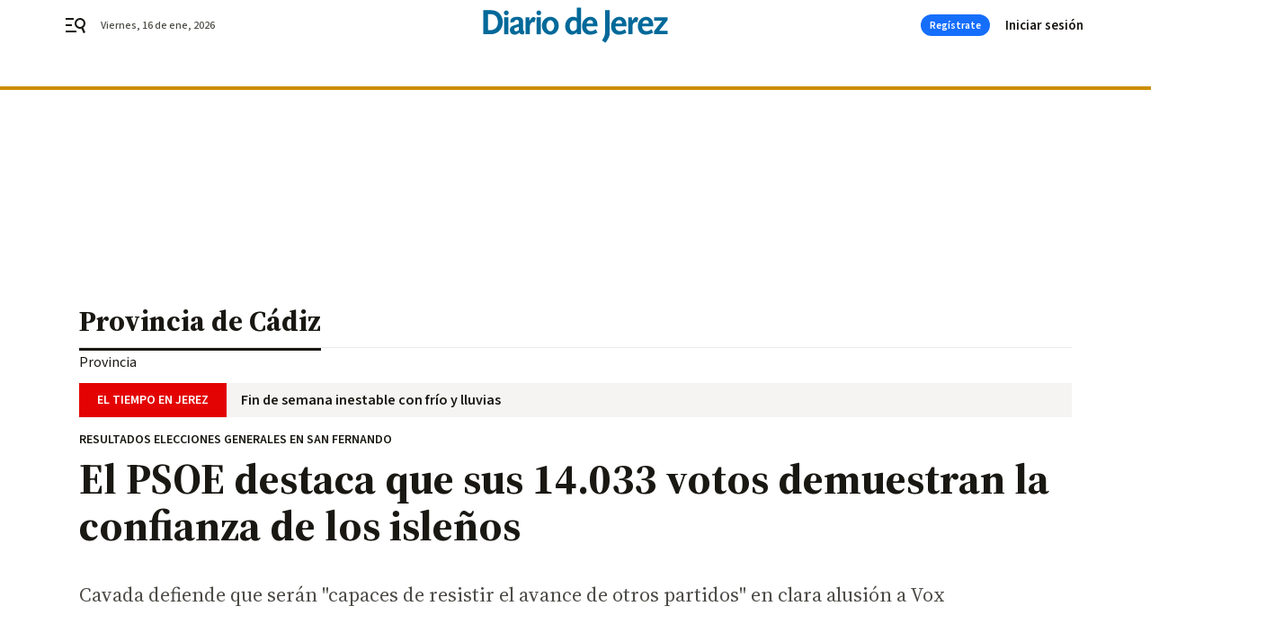

--- FILE ---
content_type: text/html; charset=UTF-8
request_url: https://www.diariodejerez.es/noticias-provincia-cadiz/resultados-elecciones-generales-san-fernando-PSOE-confianza-islenos_0_1408959565.html
body_size: 40648
content:



<!doctype html>
<html lang="es">
<head>
    <!-- bbnx generated at 2026-01-16T10:20:46+01:00 -->
    <meta charset="UTF-8">
    <meta name="viewport" content="width=device-width, initial-scale=1.0">
    <meta http-equiv="X-UA-Compatible" content="ie=edge">
    <meta name="generator" content="BBT bCube NX">

    <link rel="preconnect" href="https://fonts.googleapis.com">
<link rel="preconnect" href="https://fonts.gstatic.com" crossorigin>
<link href="https://fonts.googleapis.com/css2?family=Source+Sans+3:ital,wght@0,200..900;1,200..900&family=Source+Serif+4:ital,opsz,wght@0,8..60,200..900;1,8..60,200..900&display=swap" rel="stylesheet">

    <link rel="preload" href="/diariodejerez/vendor.h-9f04c90ba4f98b79ed48.js" as="script">
    <link rel="preload" href="/diariodejerez/app.h-13022660e44afdbd4717.js" as="script">
    <link rel="preload" href="/diariodejerez/app.h-064cbbf425b1fe41399c.css" as="style">

    <title>Resultados elecciones generales en San Fernando: El PSOE destaca que sus 14.033 votos demuestran la confianza de los isleños</title>
    <meta name="description" content="Cavada defiende que serán &quot;capaces de resistir el avance de otros partidos&quot; en clara alusión a Vox">            <link rel="canonical" href="https://www.diariodejerez.es/noticias-provincia-cadiz/resultados-elecciones-generales-san-fernando-PSOE-confianza-islenos_0_1408959565.html">    
            
            <meta property="article:modified_time" content="2019-11-11T19:33:46+01:00">                    <meta property="article:published_time" content="2019-11-11T19:33:46+01:00">                    <meta property="article:section" content="Provincia de Cádiz">                    <meta name="author" content="Redacción">                    <meta http-equiv="Content-Type" content="text/html; charset=UTF-8">                    <meta name="generator" content="BBT bCube NX">                    <meta name="keywords" content="resultados, elecciones, generales, san, fernando, PSOE, confianza, islenos">                    <meta property="og:description" content="Cavada defiende que serán &quot;capaces de resistir el avance de otros partidos&quot; en clara alusión a Vox">                    <meta property="og:image" content="https://static.grupojoly.com/clip/dd0eb66f-51fc-42fc-8b1a-b2cbbcb6288b_facebook-aspect-ratio_default_0.jpg">                    <meta property="og:image:height" content="628">                    <meta property="og:image:width" content="1200">                    <meta property="og:site_name" content="Diario de Jerez">                    <meta property="og:title" content="El PSOE destaca que sus 14.033 votos demuestran la confianza de los isleños">                    <meta property="og:type" content="article">                    <meta property="og:url" content="https://www.diariodejerez.es/noticias-provincia-cadiz/resultados-elecciones-generales-san-fernando-PSOE-confianza-islenos_0_1408959565.html">                    <meta name="publisher" content="Diario de Jerez">                    <meta http-equiv="refresh" content="600">                    <meta name="robots" content="index,follow,max-image-preview:large">                    <meta name="twitter:card" content="summary_large_image">                    <meta name="twitter:description" content="Cavada defiende que serán &quot;capaces de resistir el avance de otros partidos&quot; en clara alusión a Vox">                    <meta name="twitter:image" content="https://static.grupojoly.com/clip/dd0eb66f-51fc-42fc-8b1a-b2cbbcb6288b_twitter-aspect-ratio_default_0.jpg">                    <meta name="twitter:title" content="El PSOE destaca que sus 14.033 votos demuestran la confianza de los isleños">                    <link rel="shortcut icon" href="https://static.grupojoly.com/clip/8efc52f3-85a1-45da-9703-0204b804d794_source-aspect-ratio_default_0.jpg" type="image/x-icon">                    <link rel="apple-touch-icon" href="https://static.grupojoly.com/joly/public/file/2024/0918/09/app-launcher-jerez.png">                    <link href="https://www.diariodejerez.es/noticias-provincia-cadiz/resultados-elecciones-generales-san-fernando-PSOE-confianza-islenos_0_1408959565.amp.html" rel="amphtml">                    <meta property="mrf:canonical" content="https://www.diariodejerez.es/noticias-provincia-cadiz/resultados-elecciones-generales-san-fernando-PSOE-confianza-islenos_0_1408959565.html">                    <meta property="mrf:authors" content="María de los Ángeles Amaya Lanceta">                    <meta property="mrf:sections" content="Provincia de Cádiz">                    <meta property="mrf:tags" content="noticia_id:15725579">                    <meta property="mrf:tags" content="fechapublicacion:20191111">                    <meta property="mrf:tags" content="lastmodify:maamaya">                    <meta property="mrf:tags" content="layout:noticias">                    <meta property="mrf:tags" content="accesstype:abierto">                    <meta property="mrf:tags" content="keywords:resultados;elecciones;generales;san;fernando;PSOE;confianza;islenos">                    <meta property="mrf:tags" content="categoria:Provincia de Cádiz">                    <meta property="mrf:tags" content="subcategoria:sinct">            
    
    <link rel="preconnect" href="https://static.grupojoly.com">
                                    <script type="application/ld+json">{"@context":"https:\/\/schema.org","@graph":[{"@context":"https:\/\/schema.org","@type":"NewsMediaOrganization","name":"Diario de Jerez","url":"https:\/\/www.diariodejerez.es","logo":{"@type":"ImageObject","url":"https:\/\/www.diariodejerez.es\/static\/logos\/diariodejerez.svg"},"sameAs":["https:\/\/www.facebook.com\/pages\/Diario-de-Jerez\/531113930302278?rf=204991666341700","https:\/\/twitter.com\/diariodejerez","https:\/\/www.youtube.com\/channel\/UCD2PuurRQkKAlSwqJkNH4kg"],"foundingDate":"1984-04-08T00:00:00+02:00","@id":"https:\/\/www.diariodejerez.es#organization"},{"@context":"https:\/\/schema.org","@type":"BreadcrumbList","name":"Resultados elecciones generales en San Fernando: El PSOE destaca que sus 14.033 votos demuestran la confianza de los isle\u00f1os","itemListElement":[{"@type":"ListItem","position":1,"item":{"@type":"CollectionPage","url":"https:\/\/www.diariodejerez.es","name":"Diario de Jerez","@id":"https:\/\/www.diariodejerez.es"}},{"@type":"ListItem","position":2,"item":{"@type":"CollectionPage","url":"https:\/\/www.diariodejerez.es\/noticias-provincia-cadiz\/","name":"Provincia de C\u00e1diz","@id":"https:\/\/www.diariodejerez.es\/noticias-provincia-cadiz\/"}},{"@type":"ListItem","position":3,"item":{"@type":"WebPage","url":"https:\/\/www.diariodejerez.es\/noticias-provincia-cadiz\/resultados-elecciones-generales-san-fernando-PSOE-confianza-islenos_0_1408959565.html","name":"Resultados elecciones generales en San Fernando: El PSOE destaca que sus 14.033 votos demuestran la confianza de los isle\u00f1os","@id":"https:\/\/www.diariodejerez.es\/noticias-provincia-cadiz\/resultados-elecciones-generales-san-fernando-PSOE-confianza-islenos_0_1408959565.html"}}],"@id":"https:\/\/www.diariodejerez.es\/noticias-provincia-cadiz\/resultados-elecciones-generales-san-fernando-PSOE-confianza-islenos_0_1408959565.html#breadcrumb"},{"@context":"https:\/\/schema.org","@type":"NewsArticle","headline":"Resultados elecciones generales en San Fernando: El PSOE destaca que sus 14.033 votos demuestran la confianza de los isle\u00f1os","url":"https:\/\/www.diariodejerez.es:443\/noticias-provincia-cadiz\/resultados-elecciones-generales-san-fernando-PSOE-confianza-islenos_0_1408959565.html","image":[{"@type":"ImageObject","url":"https:\/\/static.grupojoly.com\/clip\/dd0eb66f-51fc-42fc-8b1a-b2cbbcb6288b_source-aspect-ratio_1600w_0.jpg","width":1600,"height":1066,"name":"Patricia Cavada introduce su voto en las urnas, ante la mirada de Araceli Maese.","author":{"@type":"Person","name":"Psoe San Fernando"}}],"datePublished":"2019-11-11T19:33:46+01:00","dateModified":"2019-11-11T19:33:46+01:00","publisher":{"@id":"https:\/\/www.diariodejerez.es#organization"},"author":[{"@type":"Person","name":"Redacci\u00f3n"}],"mainEntityOfPage":"https:\/\/www.diariodejerez.es\/noticias-provincia-cadiz\/resultados-elecciones-generales-san-fernando-PSOE-confianza-islenos_0_1408959565.html","isAccessibleForFree":true,"articleSection":["Provincia de C\u00e1diz"],"articleBody":"El Partido Socialista (PSOE) destaca que \"la ciudadan\u00eda isle\u00f1a mantiene intacta su confianza y su compromiso con los socialistas\" tras los datos en San Fernando de las Elecciones Generales en las que la formaci\u00f3n ha vuelto a ser la fuerza m\u00e1s votada. La secretaria general del PSOE isle\u00f1o, Patricia Cavada, ha querido a agradecer a quienes han trabajado en el partido para lograr estos buenos resultados y a los 14.033 votantes que han confiado en su partido este 10 de noviembre. \"En las \u00faltimas cuatro citas electorales siempre hemos superado la cifra de los 14.000 votos, lo que demuestra que contamos con el apoyo de los isle\u00f1os e isle\u00f1as\", ha insistido. Adem\u00e1s, apunta a que el porcentaje de votos, 28,49%, conseguido en la ciudad es mayor al cosechado en el global del pa\u00eds. A pesar de que reconocen que no los n\u00fameros no se pueden extrapolar de los comicios estatales, desde las filas socialistas de San Fernando se considera que s\u00ed \"vienen a reforzar la apuesta por la direcci\u00f3n de este partido en San Fernando, y por el trabajo serio, activo, cercano, yendo de puerta a puerta y sectorizado que estamos haciendo en nuestra ciudad\". Por eso el balance es \"satisfactorio\". Cavada recuerda que La Isla fue la \u00fanica ciudad del entorno de la Bah\u00eda en que \"el socialista aguant\u00f3 el envite\" de la irrupci\u00f3n de Podemos hace unos a\u00f1os con buenos resultados. \"Del mismo modo ahora, y gracias a nuestra fuerza y trabajo diario, seremos capaces de resistir el avance de otros partidos\", dice ahora en clara referencia a Vox. \"Como representante del gobierno de esta ciudad ya tengo preparada la lista de temas para tratar con el nuevo gobierno que se conformar\u00e1, acciones e inversiones que ya no pueden esperar m\u00e1s tiempo y que est\u00e1n sobre mi mesa para agilizarlas en cuanto sea posible\", ha dejado claro la tambi\u00e9n alcaldesa de San Fernando.","wordCount":328,"name":"Resultados elecciones generales en San Fernando: El PSOE destaca que sus 14.033 votos demuestran la confianza de los isle\u00f1os","description":"Cavada defiende que ser\u00e1n \"capaces de resistir el avance de otros partidos\" en clara alusi\u00f3n a Vox","keywords":[],"contentLocation":[{"@type":"Place","name":"San Fernando"}]}]}</script>
                <!-- New cookie policies (Marfeel) -->
<script type="text/javascript">
    if (!window.didomiConfig) {
        window.didomiConfig = {};
    }
    if (!window.didomiConfig.notice) {
        window.didomiConfig.notice = {};
    }
    if (!window.didomiConfig.app) {
        window.didomiConfig.app = {};
    }

    // time in seconds pay to reject should be valid. In this example, one day in seconds is 86400.
    window.didomiConfig.app.deniedConsentDuration = 86400;
    window.didomiConfig.notice.enable = false;
</script>
<!-- End New cookie policies (Marfeel) -->

<!-- Didomi CMP -->
<script async type="text/javascript">window.gdprAppliesGlobally=true;(function(){function a(e){if(!window.frames[e]){if(document.body&&document.body.firstChild){var t=document.body;var n=document.createElement("iframe");n.style.display="none";n.name=e;n.title=e;t.insertBefore(n,t.firstChild)}
    else{setTimeout(function(){a(e)},5)}}}function e(n,r,o,c,s){function e(e,t,n,a){if(typeof n!=="function"){return}if(!window[r]){window[r]=[]}var i=false;if(s){i=s(e,t,n)}if(!i){window[r].push({command:e,parameter:t,callback:n,version:a})}}e.stub=true;function t(a){if(!window[n]||window[n].stub!==true){return}if(!a.data){return}
        var i=typeof a.data==="string";var e;try{e=i?JSON.parse(a.data):a.data}catch(t){return}if(e[o]){var r=e[o];window[n](r.command,r.parameter,function(e,t){var n={};n[c]={returnValue:e,success:t,callId:r.callId};a.source.postMessage(i?JSON.stringify(n):n,"*")},r.version)}}
        if(typeof window[n]!=="function"){window[n]=e;if(window.addEventListener){window.addEventListener("message",t,false)}else{window.attachEvent("onmessage",t)}}}e("__tcfapi","__tcfapiBuffer","__tcfapiCall","__tcfapiReturn");a("__tcfapiLocator");(function(e){
        var t=document.createElement("script");t.id="spcloader";t.type="text/javascript";t.async=true;t.src="https://sdk.privacy-center.org/"+e+"/loader.js?target="+document.location.hostname;t.charset="utf-8";var n=document.getElementsByTagName("script")[0];n.parentNode.insertBefore(t,n)})("6e7011c3-735d-4a5c-b4d8-c8b97a71fd01")})();</script>
<!-- End Didomi CMP -->
                                    <script>
    window.adMap = {"networkCode":"","adUnitPath":"","segmentation":{"site":"","domain":"https:\/\/www.diariodejerez.es","id":"15725579","type":"content","subtype":"noticias","language":"es","category":["Provincia de C\u00e1diz"],"tags":[],"authors":[],"geocont":""},"bannerTop":null,"bannerUnderHeader":{"type":"html","id":1000028,"slotType":"BANNER","minimumReservedHeightMobile":115,"minimumReservedHeightDesktop":265,"name":"Top, Int, Skin RC","active":true,"code":"<div id=\"top\" class=\"henneoHB\"><\/div>\n<div id=\"int\" class=\"henneoHB\"><\/div>\n<div id=\"skin\" class=\"henneoHB\"><\/div>"},"bannerFooter":null,"afterContent":null,"skyLeft":{"type":"html","id":1000027,"slotType":"SKY","minimumReservedHeightMobile":null,"minimumReservedHeightDesktop":600,"name":"Skyizda RC","active":true,"code":"<div id=\"skyizda\" class=\"henneoHB\"><\/div>"},"skyRight":{"type":"html","id":1000026,"slotType":"SKY","minimumReservedHeightMobile":null,"minimumReservedHeightDesktop":600,"name":"Skydcha RC","active":true,"code":"<div id=\"skydcha\" class=\"henneoHB\"><\/div>"},"outOfPage":null,"list":[{"index":3,"position":{"type":"html","id":1000046,"slotType":"RECTANGLE","minimumReservedHeightMobile":250,"minimumReservedHeightDesktop":450,"name":"Intext Contenidos Noticias DDJ","active":true,"code":"<div class=\"adv-intext\">\n<script>function a(r){try{for(;r.parent&&r!==r.parent;)r=r.parent;return r}catch(r){return null}}var n=a(window);if(n&&n.document&&n.document.body){var s=document.createElement(\"script\");s.setAttribute(\"data-gdpr-applies\", \"${gdpr}\");s.setAttribute(\"data-consent-string\", \"${gdpr_consent}\");s.src=\"https:\/\/static.sunmedia.tv\/integrations\/ba7265c2-018a-40b9-b619-a4165d35623a\/ba7265c2-018a-40b9-b619-a4165d35623a.js\",s.async=!0,n.document.body.appendChild(s)}<\/script>\n<\/div>"}}],"vastUrl":"https:\/\/vast.sunmedia.tv\/df40fa1e-ea46-48aa-9f19-57533868f398?rnd=__timestamp__&gdpr=${gdpr}&gdpr_consent=${gdpr_consent}&referrerurl=__page-url__&rw=__player-width__&rh=__player-height__&cp.schain=${supply_chain}&t=${VALUE}","adMapName":"Admap Contenidos con columna derecha Desktop DDJ","underRecirculationBannerLeft":null,"underRecirculationBannerRight":null} || [];
    window.adMapMobile = {"networkCode":"","adUnitPath":"","segmentation":{"site":"","domain":"https:\/\/www.diariodejerez.es","id":"15725579","type":"content","subtype":"noticias","language":"es","category":["Provincia de C\u00e1diz"],"tags":[],"authors":[],"geocont":""},"bannerTop":{"type":"html","id":1000024,"slotType":"BANNER","minimumReservedHeightMobile":115,"minimumReservedHeightDesktop":265,"name":"Top, Int RC","active":true,"code":"<div id=\"top\" class=\"henneoHB\"><\/div>\n<div id=\"int\" class=\"henneoHB\"><\/div>"},"bannerUnderHeader":null,"bannerFooter":null,"afterContent":null,"skyLeft":null,"skyRight":null,"outOfPage":null,"list":[{"index":3,"position":{"type":"html","id":1000013,"slotType":"RECTANGLE","minimumReservedHeightMobile":600,"minimumReservedHeightDesktop":600,"name":"Right1 RC","active":true,"code":"<div class=\"henneoHB henneoHB-right\" ><\/div>"}},{"index":5,"position":{"type":"html","id":1000046,"slotType":"RECTANGLE","minimumReservedHeightMobile":250,"minimumReservedHeightDesktop":450,"name":"Intext Contenidos Noticias DDJ","active":true,"code":"<div class=\"adv-intext\">\n<script>function a(r){try{for(;r.parent&&r!==r.parent;)r=r.parent;return r}catch(r){return null}}var n=a(window);if(n&&n.document&&n.document.body){var s=document.createElement(\"script\");s.setAttribute(\"data-gdpr-applies\", \"${gdpr}\");s.setAttribute(\"data-consent-string\", \"${gdpr_consent}\");s.src=\"https:\/\/static.sunmedia.tv\/integrations\/ba7265c2-018a-40b9-b619-a4165d35623a\/ba7265c2-018a-40b9-b619-a4165d35623a.js\",s.async=!0,n.document.body.appendChild(s)}<\/script>\n<\/div>"}},{"index":9,"position":{"type":"html","id":1000014,"slotType":"RECTANGLE","minimumReservedHeightMobile":600,"minimumReservedHeightDesktop":600,"name":"Right2 RC","active":true,"code":"<div class=\"henneoHB henneoHB-right\" ><\/div>"}},{"index":13,"position":{"type":"html","id":1000015,"slotType":"RECTANGLE","minimumReservedHeightMobile":600,"minimumReservedHeightDesktop":600,"name":"Right3 RC","active":true,"code":"<div class=\"henneoHB henneoHB-right\" ><\/div>"}},{"index":17,"position":{"type":"html","id":1000016,"slotType":"RECTANGLE","minimumReservedHeightMobile":600,"minimumReservedHeightDesktop":600,"name":"Right4 RC","active":true,"code":"<div class=\"henneoHB henneoHB-right\" ><\/div>"}}],"vastUrl":"https:\/\/vast.sunmedia.tv\/df40fa1e-ea46-48aa-9f19-57533868f398?rnd=__timestamp__&gdpr=${gdpr}&gdpr_consent=${gdpr_consent}&referrerurl=__page-url__&rw=__player-width__&rh=__player-height__&cp.schain=${supply_chain}&t=${VALUE}","adMapName":"Admap Contenidos Mobile DDJ","underRecirculationBannerLeft":null,"underRecirculationBannerRight":null} || [];
</script>
                        
            <!-- Tag per site - Google Analytics -->

    
    <!-- Google Analytics -->
    <script>
        window.dataLayer = window.dataLayer || [];
        window.dataLayer.push({
                        'site': 'djr',                        'categoria': 'Provincia-de-Cádiz',                        'subcategoria': '',                        'secundarias': '',                        'section': 'Provincia-de-Cádiz',                        'platform': 'Desktop',                        'layout': 'noticias',                        'createdby': 'maamaya',                        'titular': 'El-PSOE-destaca-que-sus-14.033-votos-demuestran-la-confianza-de-los-isleños',                        'fechapublicacion': '20191111',                        'lastmodify': 'maamaya',                        'keywords': 'resultados,elecciones,generales,san,fernando,PSOE,confianza,islenos',                        'noticia_id': '15725579',                        'seotag': '',                        'title': 'El PSOE destaca que sus 14.033 votos demuestran la confianza de los isleños',                        'firma': 'Redacción',                        'media_id': '403',                        'author': 'María de los Ángeles Amaya Lanceta',                        'user': 'maamaya',                        'image': 'https://static.grupojoly.com/clip/dd0eb66f-51fc-42fc-8b1a-b2cbbcb6288b_16-9-aspect-ratio_25p_0.jpg',                        'canonical': 'https://www.diariodejerez.es/noticias-provincia-cadiz/resultados-elecciones-generales-san-fernando-PSOE-confianza-islenos_0_1408959565.html',                        'template': 'normal',                        'op_column': '',                        'fechadeactualizacion': '2019-11-11 22:13:01',                        'accesstype': 'abierto',                        'mediatype': '',                        'user_logged': '0',                        'user_id': '',                        'ga_id': '',                        'su': '',                        'kid': ''                    });
    </script>
    <script>
    function updateDataLayerPlatform() {
        const isMobile = detectMob();
        if (isMobile) {
            window.dataLayer.push({ 'platform': 'Mobile' });
        }
    }

    function detectMob() {
        const toMatch = [
            /Android/i,
            /webOS/i,
            /iPhone/i,
            /iPad/i,
            /iPod/i,
            /BlackBerry/i,
            /Windows Phone/i
        ];

        return toMatch.some((toMatchItem) => {
            return navigator.userAgent.match(toMatchItem);
        });
    }

    updateDataLayerPlatform();
    </script>

    <!-- Google Tag Manager -->
    <script>
    window.jolTagManagerId = "GTM-PBQVW9";
    (function (w, d, s, l, i) {
        w[l] = w[l] || [];
        w[l].push({ 'gtm.start': new Date().getTime(), event: 'gtm.js' });
        const f = d.getElementsByTagName(s)[0],
            j = d.createElement(s),
            dl = l != 'dataLayer' ? '&l=' + l : '';
        j.src = 'https://www.googletagmanager.com/gtm.js?id=' + i + dl;
        j.async = 'true';
        f.parentNode.insertBefore(j, f);
    })(window, document, 'script', 'dataLayer', 'GTM-PBQVW9');
    </script>
    <!-- End Google Tag Manager -->

<!-- Google Tag Manager (Alayans -> Addoor) - https://mgr.bitban.com/issues/129004 -->
<script>(function(w,d,s,l,i){w[l]=w[l]||[]; w[l].push({'gtm.start':new Date().getTime(), event:'gtm.js'});var f=d.getElementsByTagName(s)[0],j=d.createElement(s), dl=l!='dataLayer'?'&l='+l:'';j.async=true;j.src='https://www.googletagmanager.com/gtm.js?id='+i+dl;f.parentNode.insertBefore(j,f);
    })(window,document, 'script', 'dataLayer', 'GTM-P3BNRJ4L'); </script>
<!-- End Google Tag Manager -->
    
                        <style>
        #related-15725579 {
            display: none;
        }
    </style>
    <link rel="preload" href="/diariodejerez/brick/hot-topics-joly-default-brick.h-8762d46ccd6151052390.css" as="style"><link rel="preload" href="/diariodejerez/brick/header-joly-default-brick.h-9650a28ccefcd939da01.css" as="style"><link rel="preload" href="/diariodejerez/brick/footer-joly-default-brick.h-744b45ddbf3c7553f4a1.css" as="style"><link rel='stylesheet' href='/diariodejerez/brick/hot-topics-joly-default-brick.h-8762d46ccd6151052390.css'><link rel='stylesheet' href='/diariodejerez/brick/header-joly-default-brick.h-9650a28ccefcd939da01.css'><link rel='stylesheet' href='/diariodejerez/brick/footer-joly-default-brick.h-744b45ddbf3c7553f4a1.css'>

    <link rel="stylesheet" href="/diariodejerez/app.h-064cbbf425b1fe41399c.css">

                
                                
                    <!-- Seedtag Config -->
<script defer>
!function(){window.hb_now=Date.now();var e=document.getElementsByTagName("script")[0],t="https://hb.20m.es/stable/config/grupojoly.com/desktop-mobile.min.js";
window.location.search.match(/hb_test=true/)&&(t=t.replace("/stable/","/test/"));var n=document.createElement("script");n.async=!0,n.src=t,e.parentNode.insertBefore(n,e)}();
</script>
<!-- Indigitall -->
<script defer type="text/javascript" src="/static/indigitall/sdk.min.js"></script>
<script defer type="text/javascript" src="/static/indigitall/worker.min.js"></script>
<!-- GFK -->

    
    <script defer type="text/javascript">
        var gfkS2sConf = {
            media: "DiariodejerezWeb",
            url: "//es-config.sensic.net/s2s-web.js",
            type:     "WEB",
            logLevel: "none"
        };

        (function (w, d, c, s, id, v) {
            if (d.getElementById(id)) {
                return;
            }

            w.gfkS2sConf = c;
            w[id] = {};
            w[id].agents = [];
            var api = ["playStreamLive", "playStreamOnDemand", "stop", "skip", "screen", "volume", "impression"];
            w.gfks = (function () {
                function f(sA, e, cb) {
                    return function () {
                        sA.p = cb();
                        sA.queue.push({f: e, a: arguments});
                    };
                }
                function s(c, pId, cb) {
                    var sA = {queue: [], config: c, cb: cb, pId: pId};
                    for (var i = 0; i < api.length; i++) {
                        var e = api[i];
                        sA[e] = f(sA, e, cb);
                    }
                    return sA;
                }
                return s;
            }());
            w[id].getAgent = function (cb, pId) {
                var a = {
                    a: new w.gfks(c, pId || "", cb || function () {
                        return 0;
                    })
                };
                function g(a, e) {
                    return function () {
                        return a.a[e].apply(a.a, arguments);
                    }
                }
                for (var i = 0; i < api.length; i++) {
                    var e = api[i];
                    a[e] = g(a, e);
                }
                w[id].agents.push(a);
                return a;
            };

            var lJS = function (eId, url) {
                var tag = d.createElement(s);
                var el = d.getElementsByTagName(s)[0];
                tag.id = eId;
                tag.async = true;
                tag.type = 'text/javascript';
                tag.src = url;
                el.parentNode.insertBefore(tag, el);
            };

            if (c.hasOwnProperty(v)) {lJS(id + v, c[v]);}
            lJS(id, c.url);
        })(window, document, gfkS2sConf, 'script', 'gfkS2s', 'visUrl');
    </script>
    <script defer type="text/javascript">
        var agent = gfkS2s.getAgent();
        let c1 = window.location.hostname.replace("www.", "");
        let c2 = "homepage";
        if (window.location.pathname.length > 1) {
            c2 = window.location.pathname;
            if (window.location.pathname.lastIndexOf("/") > 0) {
                c2 = window.location.pathname.substring(1, window.location.pathname.lastIndexOf("/"));
            }
        }
        var customParams = {
            c1: c1,
            c2: c2
        }

        agent.impression("default", customParams);
    </script>
<!-- Marfeel head-->
<script defer type="text/javascript">
    function e(e){var t=!(arguments.length>1&&void 0!==arguments[1])||arguments[1],c=document.createElement("script");c.src=e,t?c.type="module":(c.async=!0,c.type="text/javascript",c.setAttribute("nomodule",""));var n=document.getElementsByTagName("script")[0];n.parentNode.insertBefore(c,n)}function t(t,c,n){var a,o,r;null!==(a=t.marfeel)&&void 0!==a||(t.marfeel={}),null!==(o=(r=t.marfeel).cmd)&&void 0!==o||(r.cmd=[]),t.marfeel.config=n,t.marfeel.config.accountId=c;var i="https://sdk.mrf.io/statics";e("".concat(i,"/marfeel-sdk.js?id=").concat(c),!0),e("".concat(i,"/marfeel-sdk.es5.js?id=").concat(c),!1)}!function(e,c){var n=arguments.length>2&&void 0!==arguments[2]?arguments[2]:{};t(e,c,n)}(window,3358,{} /*config*/);
</script>

<!-- Interstitial Adgage -->
    <script defer src="https://cdn.adkaora.space/grupojoly/generic/prod/adk-init.js" data-version="v3" type="text/javascript"></script>
<!-- Besocy head -->
<script>
(function(d,s,id,h,t){
    var js,r,djs = d.getElementsByTagName(s)[0];
    if (d.getElementById(id)) {return;}
    js = d.createElement('script');js.id =id;js.async=1;
    js.h=h;js.t=t;
    r=encodeURI(btoa(d.referrer));
    js.src="//"+h+"/pixel/js/"+t+"/"+r;
    djs.parentNode.insertBefore(js, djs);
}(document, 'script', 'dogtrack-pixel','joly.spxl.socy.es', 'JOLYOzD0eCrpfv'));
</script>
<!-- Besocy head -->

<!-- Permutive -->


        
<script defer type="text/javascript" src="https://cdns.gigya.com/js/gigya.js?apiKey=3_7NzkFojWDijKmAe3BXeJ09qCXLDA0T8qiJQJAIiuSNJctWZ-AH2_6GKTlRElx2Jv">
    {
        'lang': 'es',
        'sessionExpiration': 2592000,
    }
</script>
        
    <style>@media all and (max-width: 768px) {#id-bannerTop { min-height: 115px; }} </style>
<style>@media all and (min-width: 769px) {#id-bannerUnderHeader { min-height: 265px; }} </style>
<style>@media all and (min-width: 1100px) {#id-1000046-advertising--desktop { min-height: 486px; }} </style>
<style>@media all and (max-width: 1099px) {#id-1000013-advertising--mobile { min-height: 636px; }} </style>
<style>@media all and (max-width: 1099px) {#id-1000046-advertising--mobile { min-height: 286px; }} </style>
</head>


<body class="web-mode diariodejerez  sky-grid sky-grid-content">

  
      <!-- Global site tag (gtag.js) - Google Analytics -->

    <!-- Google Tag Manager (noscript) -->
    <noscript><iframe src="https://www.googletagmanager.com/ns.html?id=GTM-PBQVW9"
                      height="0" width="0" style="display:none;visibility:hidden"></iframe></noscript>
    <!-- End Google Tag Manager (noscript) -->
  
        
            <!-- Begin comScore Tag -->
        <script>
            var _comscore = _comscore || [];
            _comscore.push({ c1: "2", c2: "14621244" });
            (function() {
                var s = document.createElement("script"), el = document.getElementsByTagName("script")[0]; s.async = true;
                s.src = "https://sb.scorecardresearch.com/cs/14621244/beacon.js";
                el.parentNode.insertBefore(s, el);
            })();
        </script>
        <noscript>
            <img src="https://sb.scorecardresearch.com/p?c1=2&c2=14621244&cv=3.6&cj=1" alt="comScore">
        </noscript>
        <!-- End comScore Tag -->
    
  
  
<div id="app">
    <page-variables :content-id="15725579"                    :running-in-showroom="false"
                    :site-url="&quot;https:\/\/www.diariodejerez.es&quot;"
                    :site="{&quot;id&quot;:14,&quot;name&quot;:&quot;Diario de Jerez&quot;,&quot;alias&quot;:&quot;diariodejerez&quot;,&quot;url&quot;:&quot;https:\/\/www.diariodejerez.es&quot;,&quot;staticUrl&quot;:null,&quot;scheme&quot;:&quot;https&quot;,&quot;mediaId&quot;:4}"
                    :preview="false"
                    :feature-flags="{&quot;CmsAuditLog.enabled&quot;:true,&quot;ManualContentIdInBoardsAndComposition.enabled&quot;:true,&quot;ShowLanguageToolFAB.Enabled&quot;:true}"></page-variables>
                                            <nx-paywall-manager :content-id="15725579"></nx-paywall-manager>
            <nx-paywall-version-testing></nx-paywall-version-testing>
            
            
                        <aside id="id-bannerTop" data-ad-type="bannerTop">
                <nx-advertising-position type="bannerTop"></nx-advertising-position>
            </aside>
            
            
            
        
            <div class="top_container">
                        <nav aria-label="Saltar al contenido">
                <a href="#content-body" tabindex="0" class="sr-only gl-accessibility">Ir al contenido</a>
            </nav>
            
                                            
                

            
                                            
                
<nx-header-joly-default inline-template>
    <header class="bbnx-header diariodejerez  "
            :class="{
            'sticky': this.headerSticky,
            'stickeable': this.headerStickable,
            'open_menu': this.openMenu,
            'open_search': this.openSearch }">
        <div class="bbnx-header-wrapper">
            <button class="burger"
                    aria-expanded="false"
                    @click.stop="toggleMenu"
                    aria-label="header.menu.open">
                <span class="sr-only">header.menu.open</span>
                <svg width="24" height="24" viewBox="0 0 24 24" fill="none" xmlns="http://www.w3.org/2000/svg">
<path fill-rule="evenodd" clip-rule="evenodd" d="M10 4H1V6H10V4ZM13 18H1V20H13V18ZM1 11H8V13H1V11ZM22.6453 12.0163C23.7635 8.89772 22.15 5.46926 19.0388 4.35308C15.9275 3.23699 12.4933 4.85461 11.3627 7.96875C10.2322 11.0829 11.8322 14.5178 14.939 15.6462C16.1126 16.0666 17.3318 16.0999 18.4569 15.8118L20.8806 21L22.9881 20.0095L20.5604 14.812C21.4838 14.1292 22.2237 13.1761 22.6453 12.0163ZM13.3081 8.64794C14.061 6.60972 16.3173 5.56022 18.3531 6.30143C20.3991 7.05629 21.4422 9.32957 20.6794 11.3795L20.6208 11.5266C19.8047 13.463 17.6031 14.4318 15.6213 13.6973C13.5898 12.9445 12.5552 10.6862 13.3081 8.64794Z" fill="#1A1813"/>
</svg>

            </button>
            <span class="register-date register-date--xl A-100-500-500-N" v-text="dateTimeNow"></span>
                        <a href="/" class="logo expanded" title="Ir a Diario de Jerez">
                                                            <svg width="400" height="78" viewBox="0 0 400 78" fill="none" xmlns="http://www.w3.org/2000/svg">
<path fill-rule="evenodd" clip-rule="evenodd" d="M198.202 21.1176C200.149 21.594 201.001 21.9155 203.031 23.3506V0.859131H212.261V58.5856H203.031V53.5775C201.715 55.7213 201.09 56.4359 199.375 57.5494C197.273 58.8952 195.022 59.6158 192.604 59.6158C184.035 59.6158 177.723 51.8268 177.723 41.2748C177.723 29.9248 185.44 20.7186 195.022 20.7186C196.028 20.7186 197.124 20.8794 198.202 21.1176ZM195.022 51.8328C197.892 51.8328 200.768 49.8557 203.031 46.3126V36.63C203.031 34.5815 202.805 32.6879 202.573 31.8959C201.947 29.9367 199.375 28.5135 196.493 28.5135C191.36 28.5135 187.543 33.9503 187.543 40.5662C187.543 47.182 190.574 51.8328 195.022 51.8328Z" fill="#006999"/>
<path fill-rule="evenodd" clip-rule="evenodd" d="M42.4463 32.3544C42.4463 25.5123 39.9571 18.819 35.5148 13.9717C30.4591 8.53496 24.4328 6.32571 14.7681 6.32571H0V58.6868H14.6906C23.8909 58.6868 30.6199 56.1679 35.3659 51.0408C39.8857 46.1161 42.4522 39.3514 42.4522 32.3485L42.4463 32.3544ZM31.8526 32.4318C31.8526 43.6567 25.3558 49.9391 13.7676 49.9391H10.2781V15.0853H13.7676C19.3235 15.0853 23.2776 16.1155 25.9811 18.1818C29.6076 20.9687 31.8526 26.4591 31.8526 32.4318Z" fill="#006999"/>
<path d="M45.3284 58.6928V21.7667H54.5585V58.6928H45.3284Z" fill="#006999"/>
<path d="M89.5111 52.0469L89.5135 52.0471V52.0352L89.5111 52.0469Z" fill="#006999"/>
<path fill-rule="evenodd" clip-rule="evenodd" d="M89.5111 52.0469L88.0307 59.1453H86.0894C81.4149 59.1453 79.9321 58.3533 78.2886 55.1199C74.8884 58.2759 71.8752 59.6158 68.2487 59.6158C62.1092 59.6158 57.7443 55.5129 57.7443 49.6712C57.7443 48.4087 57.9765 47.1403 58.3696 45.9672C59.6082 42.5551 61.7876 40.8282 67.0934 39.2501L77.2822 36.2489V33.1702C77.2822 29.2222 75.8947 27.4059 72.8875 27.4059C70.1066 27.4059 67.8735 28.9125 67.8735 30.7287C67.8735 30.9964 67.923 31.1485 68.0255 31.4633L68.0261 31.4651C68.0465 31.528 68.0691 31.5974 68.0938 31.6756L59.2211 33.6526C58.8459 32.539 58.7685 32.146 58.7685 31.1218C58.7685 24.625 64.3721 20.8794 74.1202 20.8794C82.7428 20.8794 86.6373 24.5416 86.6373 32.6224V47.9383C86.6373 51.2541 87.0241 51.8086 89.5111 52.0469ZM74.8943 51.1777C75.5136 50.8621 75.9721 50.5465 77.2882 49.5223H77.2822V42.3407L68.0938 45.4194C67.5698 46.8366 67.4031 47.5512 67.4031 48.498C67.4031 50.8621 68.7965 52.2853 71.107 52.2853C72.2801 52.2853 73.6616 51.8804 74.8943 51.1777Z" fill="#006999"/>
<path d="M110.939 33.0809C109.933 32.283 109.153 31.9674 108.134 31.9674C106.663 31.9674 105.032 33.0035 103.638 34.7483C101.923 36.892 101.149 39.0358 101.149 41.8167V58.6987H91.8835V21.8977H99.9047L100.304 29.9248C103.793 23.708 106.044 21.3498 108.837 21.3498C110.79 21.3498 112.422 22.2133 113.893 23.9402L110.939 33.0869V33.0809Z" fill="#006999"/>
<path d="M115.697 21.7667V58.6928H124.933V21.7667H115.697Z" fill="#006999"/>
<path fill-rule="evenodd" clip-rule="evenodd" d="M163.735 40.2089C163.735 29.24 155.863 20.8675 145.531 20.8675C135.199 20.8675 127.339 29.24 127.339 40.2089C127.339 51.1777 135.205 59.6277 145.531 59.6277C155.857 59.6277 163.735 51.2611 163.735 40.2089ZM154.064 40.2089C154.064 46.7652 150.182 52.1246 145.531 52.1246C140.88 52.1246 136.998 46.7652 136.998 40.2089C136.998 33.6526 140.88 28.3706 145.531 28.3706C150.188 28.3706 154.064 33.7359 154.064 40.2089Z" fill="#006999"/>
<path fill-rule="evenodd" clip-rule="evenodd" d="M247.663 55.0484L244.251 47.843C240.898 49.9868 239.505 50.6954 237.343 51.3326C235.86 51.8089 234.461 51.9697 233.056 51.9697C229.637 51.9697 226.529 50.225 224.975 47.5274C224.123 46.0208 223.885 44.7465 223.736 41.6499H247.669V37.6125C247.669 27.793 241.458 20.8794 232.514 20.8794C222.182 20.8794 214.381 29.6628 214.381 41.1736C214.381 52.6843 221.17 59.6217 231.894 59.6217C236.087 59.6217 239.975 58.7583 243.78 57.0195C244.632 56.6264 245.966 55.9952 247.669 55.0484H247.663ZM224.201 35.713C224.969 30.83 227.774 28.0371 231.882 28.0371C236.23 28.0371 238.099 30.2107 238.332 35.713H224.201Z" fill="#006999"/>
<path fill-rule="evenodd" clip-rule="evenodd" d="M307.098 47.843L310.516 55.0484H310.534C308.825 55.9952 307.497 56.6264 306.646 57.0195C302.841 58.7583 298.958 59.6217 294.748 59.6217C284.035 59.6217 277.252 52.6843 277.252 41.1736C277.252 29.6628 285.041 20.8794 295.373 20.8794C304.311 20.8794 310.528 27.793 310.528 37.6125V41.6499H286.59C286.745 44.7465 286.983 46.0208 287.84 47.5274C289.388 50.225 292.497 51.9697 295.915 51.9697C297.308 51.9697 298.708 51.8089 300.185 51.3326C302.364 50.6954 303.77 49.9868 307.098 47.843ZM294.73 28.0371C290.621 28.0371 287.828 30.83 287.048 35.713H301.185C300.959 30.2107 299.089 28.0371 294.73 28.0371Z" fill="#006999"/>
<path d="M333.395 33.0809C332.383 32.283 331.603 31.9674 330.596 31.9674C329.113 31.9674 327.482 33.0035 326.088 34.7483C324.373 36.892 323.599 39.0358 323.599 41.8167V58.6987H314.333V21.8977H322.361L322.754 29.9248C326.255 23.708 328.506 21.3498 331.293 21.3498C333.24 21.3498 334.878 22.2133 336.349 23.9402L333.395 33.0869V33.0809Z" fill="#006999"/>
<path fill-rule="evenodd" clip-rule="evenodd" d="M365.206 47.843L368.618 55.0484H368.63C366.921 55.9952 365.599 56.6264 364.741 57.0195C360.936 58.7583 357.048 59.6217 352.855 59.6217C342.119 59.6217 335.342 52.6843 335.342 41.1736C335.342 29.6628 343.137 20.8794 353.481 20.8794C362.407 20.8794 368.624 27.793 368.624 37.6125V41.6499H344.691C344.84 44.7465 345.072 46.0208 345.924 47.5274C347.484 50.225 350.593 51.9697 354.011 51.9697C355.41 51.9697 356.809 51.8089 358.292 51.3326C360.454 50.6954 361.859 49.9868 365.206 47.843ZM352.844 28.0371C348.723 28.0371 345.918 30.83 345.144 35.713H359.293C359.06 30.2107 357.191 28.0371 352.844 28.0371Z" fill="#006999"/>
<path d="M370.714 51.6839L388.275 29.2876H370.714V21.8203H400V27.7811L381.439 51.2015H400V58.6749H370.714V51.6839Z" fill="#006999"/>
<path d="M120.521 17.4375C123.367 17.4375 125.672 15.133 125.672 12.2925C125.672 9.44606 123.361 7.14152 120.521 7.14152C117.68 7.14152 115.37 9.45201 115.37 12.2925C115.37 15.133 117.674 17.4375 120.521 17.4375Z" fill="#006999"/>
<path d="M55.1539 12.2925C55.1539 15.133 52.8494 17.4375 50.0089 17.4375C47.1684 17.4375 44.858 15.133 44.858 12.2925C44.858 9.45201 47.1625 7.14152 50.0089 7.14152C52.8553 7.14152 55.1539 9.44606 55.1539 12.2925Z" fill="#006999"/>
<path d="M264.396 51.2254V6.49839H274.09V60.1934C272.697 64.8025 271.994 66.4579 269.904 69.9475C268.344 72.5676 267.415 73.9134 264.86 77.1409L257.56 72.1627C260.198 67.9645 260.751 66.8569 261.907 64.4749C263.705 60.6698 264.396 56.8587 264.396 51.2254Z" fill="#006999"/>
</svg>

                                                    </a>
                            <ul class="navigation">
                                            <li class="navigation-item">
                                                            <a class="navigation-item-title A-200-700-500-C" title="Jerez"
                                   href="https://www.diariodejerez.es/jerez/"
                                                                      rel="noreferrer">
                                   Jerez
                                                                          <span class="navigation-item-icon"><svg height="5" viewBox="0 0 10 5" width="10" xmlns="http://www.w3.org/2000/svg"><path d="m0 0 5 5 5-5z"/></svg>
</span>
                                                                   </a>
                                                                                        <ul class="navigation-item-children" aria-expanded="true">
                                                                            <li>
                                                                                            <a class="navigation-item-children-title A-200-300-500-N"
                                                   title="Rincón Flamenco"
                                                   href="https://www.diariodejerez.es/rincon-flamenco/"
                                                                                                       rel="noreferrer">
                                                   Rincón Flamenco
                                                </a>
                                                                                    </li>
                                                                            <li>
                                                                                            <a class="navigation-item-children-title A-200-300-500-N"
                                                   title="Feria"
                                                   href="https://www.diariodejerez.es/feria_de_jerez/"
                                                                                                       rel="noreferrer">
                                                   Feria
                                                </a>
                                                                                    </li>
                                                                    </ul>
                                                    </li>
                                            <li class="navigation-item">
                                                            <a class="navigation-item-title A-200-700-500-C" title="Provincia"
                                   href="https://www.diariodejerez.es/noticias-provincia-cadiz/"
                                                                      rel="noreferrer">
                                   Provincia
                                                                   </a>
                                                                                </li>
                                            <li class="navigation-item">
                                                            <a class="navigation-item-title A-200-700-500-C" title="Turismo"
                                   href="https://www.diariodejerez.es/que-hacer/"
                                                                      rel="noreferrer">
                                   Turismo
                                                                   </a>
                                                                                </li>
                                            <li class="navigation-item">
                                                            <a class="navigation-item-title A-200-700-500-C" title="Andalucía"
                                   href="https://www.diariodejerez.es/andalucia/"
                                                                      rel="noreferrer">
                                   Andalucía
                                                                          <span class="navigation-item-icon"><svg height="5" viewBox="0 0 10 5" width="10" xmlns="http://www.w3.org/2000/svg"><path d="m0 0 5 5 5-5z"/></svg>
</span>
                                                                   </a>
                                                                                        <ul class="navigation-item-children" aria-expanded="true">
                                                                            <li>
                                                                                            <a class="navigation-item-children-title A-200-300-500-N"
                                                   title="Almería"
                                                   href="https://www.diariodealmeria.es/almeria/"
                                                   target="_blank"                                                    rel="noreferrer">
                                                   Almería
                                                </a>
                                                                                    </li>
                                                                            <li>
                                                                                            <a class="navigation-item-children-title A-200-300-500-N"
                                                   title="Cádiz"
                                                   href="https://www.diariodecadiz.es/cadiz/"
                                                   target="_blank"                                                    rel="noreferrer">
                                                   Cádiz
                                                </a>
                                                                                    </li>
                                                                            <li>
                                                                                            <a class="navigation-item-children-title A-200-300-500-N"
                                                   title="Córdoba"
                                                   href="https://www.eldiadecordoba.es/cordoba/"
                                                   target="_blank"                                                    rel="noreferrer">
                                                   Córdoba
                                                </a>
                                                                                    </li>
                                                                            <li>
                                                                                            <a class="navigation-item-children-title A-200-300-500-N"
                                                   title="Granada"
                                                   href="https://www.granadahoy.com/granada/"
                                                   target="_blank"                                                    rel="noreferrer">
                                                   Granada
                                                </a>
                                                                                    </li>
                                                                            <li>
                                                                                            <a class="navigation-item-children-title A-200-300-500-N"
                                                   title="Huelva"
                                                   href="https://www.huelvainformacion.es/huelva/"
                                                   target="_blank"                                                    rel="noreferrer">
                                                   Huelva
                                                </a>
                                                                                    </li>
                                                                            <li>
                                                                                            <a class="navigation-item-children-title A-200-300-500-N"
                                                   title="Jaén"
                                                   href="https://www.jaenhoy.es/jaen/"
                                                   target="_blank"                                                    rel="noreferrer">
                                                   Jaén
                                                </a>
                                                                                    </li>
                                                                            <li>
                                                                                            <a class="navigation-item-children-title A-200-300-500-N"
                                                   title="Málaga"
                                                   href="https://www.malagahoy.es/malaga/"
                                                   target="_blank"                                                    rel="noreferrer">
                                                   Málaga
                                                </a>
                                                                                    </li>
                                                                            <li>
                                                                                            <a class="navigation-item-children-title A-200-300-500-N"
                                                   title="Sevilla"
                                                   href="https://www.diariodesevilla.es/sevilla/"
                                                   target="_blank"                                                    rel="noreferrer">
                                                   Sevilla
                                                </a>
                                                                                    </li>
                                                                    </ul>
                                                    </li>
                                            <li class="navigation-item">
                                                            <a class="navigation-item-title A-200-700-500-C" title="Sociedad"
                                   href="https://www.diariodejerez.es/sociedad/"
                                                                      rel="noreferrer">
                                   Sociedad
                                                                          <span class="navigation-item-icon"><svg height="5" viewBox="0 0 10 5" width="10" xmlns="http://www.w3.org/2000/svg"><path d="m0 0 5 5 5-5z"/></svg>
</span>
                                                                   </a>
                                                                                        <ul class="navigation-item-children" aria-expanded="true">
                                                                            <li>
                                                                                            <a class="navigation-item-children-title A-200-300-500-N"
                                                   title="Tecnología y Ciencia"
                                                   href="https://www.diariodejerez.es/tecnologia/"
                                                                                                       rel="noreferrer">
                                                   Tecnología y Ciencia
                                                </a>
                                                                                    </li>
                                                                            <li>
                                                                                            <a class="navigation-item-children-title A-200-300-500-N"
                                                   title="Salud"
                                                   href="https://www.diariodejerez.es/salud/"
                                                                                                       rel="noreferrer">
                                                   Salud
                                                </a>
                                                                                    </li>
                                                                            <li>
                                                                                            <a class="navigation-item-children-title A-200-300-500-N"
                                                   title="Medio ambiente"
                                                   href="https://www.diariodejerez.es/medio-ambiente/"
                                                                                                       rel="noreferrer">
                                                   Medio ambiente
                                                </a>
                                                                                    </li>
                                                                            <li>
                                                                                            <a class="navigation-item-children-title A-200-300-500-N"
                                                   title="Motor"
                                                   href="https://www.diariodejerez.es/motor/"
                                                                                                       rel="noreferrer">
                                                   Motor
                                                </a>
                                                                                    </li>
                                                                            <li>
                                                                                            <a class="navigation-item-children-title A-200-300-500-N"
                                                   title="De compras"
                                                   href="https://www.diariodesevilla.es/de_compras/"
                                                                                                       rel="noreferrer">
                                                   De compras
                                                </a>
                                                                                    </li>
                                                                    </ul>
                                                    </li>
                                            <li class="navigation-item">
                                                            <a class="navigation-item-title A-200-700-500-C" title="Economía"
                                   href="https://www.diariodejerez.es/economia/"
                                                                      rel="noreferrer">
                                   Economía
                                                                   </a>
                                                                                </li>
                                            <li class="navigation-item">
                                                            <a class="navigation-item-title A-200-700-500-C" title="Deportes"
                                   href="https://www.diariodejerez.es/deportes/"
                                                                      rel="noreferrer">
                                   Deportes
                                                                          <span class="navigation-item-icon"><svg height="5" viewBox="0 0 10 5" width="10" xmlns="http://www.w3.org/2000/svg"><path d="m0 0 5 5 5-5z"/></svg>
</span>
                                                                   </a>
                                                                                        <ul class="navigation-item-children" aria-expanded="true">
                                                                            <li>
                                                                                            <a class="navigation-item-children-title A-200-300-500-N"
                                                   title="Xerez DFC"
                                                   href="https://www.diariodejerez.es/xerezdfc/"
                                                                                                       rel="noreferrer">
                                                   Xerez DFC
                                                </a>
                                                                                    </li>
                                                                            <li>
                                                                                            <a class="navigation-item-children-title A-200-300-500-N"
                                                   title="Xerez CD"
                                                   href="https://www.diariodejerez.es/xerezcd/"
                                                                                                       rel="noreferrer">
                                                   Xerez CD
                                                </a>
                                                                                    </li>
                                                                            <li>
                                                                                            <a class="navigation-item-children-title A-200-300-500-N"
                                                   title="El circuito"
                                                   href="https://www.diariodejerez.es/motos-jerez/"
                                                                                                       rel="noreferrer">
                                                   El circuito
                                                </a>
                                                                                    </li>
                                                                    </ul>
                                                    </li>
                                            <li class="navigation-item">
                                                            <a class="navigation-item-title A-200-700-500-C" title="Cultura"
                                   href="https://www.diariodejerez.es/ocio/"
                                                                      rel="noreferrer">
                                   Cultura
                                                                   </a>
                                                                                </li>
                                            <li class="navigation-item">
                                                            <a class="navigation-item-title A-200-700-500-C" title="Opinión"
                                   href="https://www.diariodejerez.es/opinion/"
                                                                      rel="noreferrer">
                                   Opinión
                                                                          <span class="navigation-item-icon"><svg height="5" viewBox="0 0 10 5" width="10" xmlns="http://www.w3.org/2000/svg"><path d="m0 0 5 5 5-5z"/></svg>
</span>
                                                                   </a>
                                                                                        <ul class="navigation-item-children" aria-expanded="true">
                                                                            <li>
                                                                                            <a class="navigation-item-children-title A-200-300-500-N"
                                                   title="Editorial"
                                                   href="https://www.diariodejerez.es/opinion/editorial/"
                                                                                                       rel="noreferrer">
                                                   Editorial
                                                </a>
                                                                                    </li>
                                                                            <li>
                                                                                            <a class="navigation-item-children-title A-200-300-500-N"
                                                   title="Artículos"
                                                   href="https://www.diariodejerez.es/opinion/articulos/"
                                                                                                       rel="noreferrer">
                                                   Artículos
                                                </a>
                                                                                    </li>
                                                                            <li>
                                                                                            <a class="navigation-item-children-title A-200-300-500-N"
                                                   title="Tribuna"
                                                   href="https://www.diariodejerez.es/opinion/tribuna/"
                                                                                                       rel="noreferrer">
                                                   Tribuna
                                                </a>
                                                                                    </li>
                                                                            <li>
                                                                                            <a class="navigation-item-children-title A-200-300-500-N"
                                                   title="Análisis"
                                                   href="https://www.diariodejerez.es/opinion/analisis/"
                                                                                                       rel="noreferrer">
                                                   Análisis
                                                </a>
                                                                                    </li>
                                                                    </ul>
                                                    </li>
                                    </ul>
            
            <nx-header-user-button v-if="webHasUsers"
                                   site-url="https://www.diariodejerez.es"
                                   class="user  header-user-button--right">
            </nx-header-user-button>
            <div class="register">
                <span v-if="!currentUser" class="register-date register-date--xs A-100-500-500-N" v-text="dateTimeNow"></span>
                <button v-cloak v-if="!currentUser && webHasUsers && viewButtonRegister" class="register-button A-100-700-500-N"
                        @click="goToRegister">Regístrate</button>
            </div>
        </div>

        <div class="burger-menu">
            <div class="burger-menu-header">
                <button class="burger-menu-header--close"
                        aria-expanded="false"
                        @click="closeMenuAndSearch"
                        aria-label="Cerrar navegación">
                    <svg height="10" viewBox="0 0 12 10" width="12" xmlns="http://www.w3.org/2000/svg"><path d="m17 8.00714286-1.0071429-1.00714286-3.9928571 3.9928571-3.99285714-3.9928571-1.00714286 1.00714286 3.9928571 3.99285714-3.9928571 3.9928571 1.00714286 1.0071429 3.99285714-3.9928571 3.9928571 3.9928571 1.0071429-1.0071429-3.9928571-3.9928571z" transform="translate(-6 -7)"/></svg>
                </button>
                <a href="/" class="burger-menu-header--logo"
                   aria-hidden="true">
                                            <svg width="400" height="78" viewBox="0 0 400 78" fill="none" xmlns="http://www.w3.org/2000/svg">
<path fill-rule="evenodd" clip-rule="evenodd" d="M198.202 21.1176C200.149 21.594 201.001 21.9155 203.031 23.3506V0.859131H212.261V58.5856H203.031V53.5775C201.715 55.7213 201.09 56.4359 199.375 57.5494C197.273 58.8952 195.022 59.6158 192.604 59.6158C184.035 59.6158 177.723 51.8268 177.723 41.2748C177.723 29.9248 185.44 20.7186 195.022 20.7186C196.028 20.7186 197.124 20.8794 198.202 21.1176ZM195.022 51.8328C197.892 51.8328 200.768 49.8557 203.031 46.3126V36.63C203.031 34.5815 202.805 32.6879 202.573 31.8959C201.947 29.9367 199.375 28.5135 196.493 28.5135C191.36 28.5135 187.543 33.9503 187.543 40.5662C187.543 47.182 190.574 51.8328 195.022 51.8328Z" fill="#006999"/>
<path fill-rule="evenodd" clip-rule="evenodd" d="M42.4463 32.3544C42.4463 25.5123 39.9571 18.819 35.5148 13.9717C30.4591 8.53496 24.4328 6.32571 14.7681 6.32571H0V58.6868H14.6906C23.8909 58.6868 30.6199 56.1679 35.3659 51.0408C39.8857 46.1161 42.4522 39.3514 42.4522 32.3485L42.4463 32.3544ZM31.8526 32.4318C31.8526 43.6567 25.3558 49.9391 13.7676 49.9391H10.2781V15.0853H13.7676C19.3235 15.0853 23.2776 16.1155 25.9811 18.1818C29.6076 20.9687 31.8526 26.4591 31.8526 32.4318Z" fill="#006999"/>
<path d="M45.3284 58.6928V21.7667H54.5585V58.6928H45.3284Z" fill="#006999"/>
<path d="M89.5111 52.0469L89.5135 52.0471V52.0352L89.5111 52.0469Z" fill="#006999"/>
<path fill-rule="evenodd" clip-rule="evenodd" d="M89.5111 52.0469L88.0307 59.1453H86.0894C81.4149 59.1453 79.9321 58.3533 78.2886 55.1199C74.8884 58.2759 71.8752 59.6158 68.2487 59.6158C62.1092 59.6158 57.7443 55.5129 57.7443 49.6712C57.7443 48.4087 57.9765 47.1403 58.3696 45.9672C59.6082 42.5551 61.7876 40.8282 67.0934 39.2501L77.2822 36.2489V33.1702C77.2822 29.2222 75.8947 27.4059 72.8875 27.4059C70.1066 27.4059 67.8735 28.9125 67.8735 30.7287C67.8735 30.9964 67.923 31.1485 68.0255 31.4633L68.0261 31.4651C68.0465 31.528 68.0691 31.5974 68.0938 31.6756L59.2211 33.6526C58.8459 32.539 58.7685 32.146 58.7685 31.1218C58.7685 24.625 64.3721 20.8794 74.1202 20.8794C82.7428 20.8794 86.6373 24.5416 86.6373 32.6224V47.9383C86.6373 51.2541 87.0241 51.8086 89.5111 52.0469ZM74.8943 51.1777C75.5136 50.8621 75.9721 50.5465 77.2882 49.5223H77.2822V42.3407L68.0938 45.4194C67.5698 46.8366 67.4031 47.5512 67.4031 48.498C67.4031 50.8621 68.7965 52.2853 71.107 52.2853C72.2801 52.2853 73.6616 51.8804 74.8943 51.1777Z" fill="#006999"/>
<path d="M110.939 33.0809C109.933 32.283 109.153 31.9674 108.134 31.9674C106.663 31.9674 105.032 33.0035 103.638 34.7483C101.923 36.892 101.149 39.0358 101.149 41.8167V58.6987H91.8835V21.8977H99.9047L100.304 29.9248C103.793 23.708 106.044 21.3498 108.837 21.3498C110.79 21.3498 112.422 22.2133 113.893 23.9402L110.939 33.0869V33.0809Z" fill="#006999"/>
<path d="M115.697 21.7667V58.6928H124.933V21.7667H115.697Z" fill="#006999"/>
<path fill-rule="evenodd" clip-rule="evenodd" d="M163.735 40.2089C163.735 29.24 155.863 20.8675 145.531 20.8675C135.199 20.8675 127.339 29.24 127.339 40.2089C127.339 51.1777 135.205 59.6277 145.531 59.6277C155.857 59.6277 163.735 51.2611 163.735 40.2089ZM154.064 40.2089C154.064 46.7652 150.182 52.1246 145.531 52.1246C140.88 52.1246 136.998 46.7652 136.998 40.2089C136.998 33.6526 140.88 28.3706 145.531 28.3706C150.188 28.3706 154.064 33.7359 154.064 40.2089Z" fill="#006999"/>
<path fill-rule="evenodd" clip-rule="evenodd" d="M247.663 55.0484L244.251 47.843C240.898 49.9868 239.505 50.6954 237.343 51.3326C235.86 51.8089 234.461 51.9697 233.056 51.9697C229.637 51.9697 226.529 50.225 224.975 47.5274C224.123 46.0208 223.885 44.7465 223.736 41.6499H247.669V37.6125C247.669 27.793 241.458 20.8794 232.514 20.8794C222.182 20.8794 214.381 29.6628 214.381 41.1736C214.381 52.6843 221.17 59.6217 231.894 59.6217C236.087 59.6217 239.975 58.7583 243.78 57.0195C244.632 56.6264 245.966 55.9952 247.669 55.0484H247.663ZM224.201 35.713C224.969 30.83 227.774 28.0371 231.882 28.0371C236.23 28.0371 238.099 30.2107 238.332 35.713H224.201Z" fill="#006999"/>
<path fill-rule="evenodd" clip-rule="evenodd" d="M307.098 47.843L310.516 55.0484H310.534C308.825 55.9952 307.497 56.6264 306.646 57.0195C302.841 58.7583 298.958 59.6217 294.748 59.6217C284.035 59.6217 277.252 52.6843 277.252 41.1736C277.252 29.6628 285.041 20.8794 295.373 20.8794C304.311 20.8794 310.528 27.793 310.528 37.6125V41.6499H286.59C286.745 44.7465 286.983 46.0208 287.84 47.5274C289.388 50.225 292.497 51.9697 295.915 51.9697C297.308 51.9697 298.708 51.8089 300.185 51.3326C302.364 50.6954 303.77 49.9868 307.098 47.843ZM294.73 28.0371C290.621 28.0371 287.828 30.83 287.048 35.713H301.185C300.959 30.2107 299.089 28.0371 294.73 28.0371Z" fill="#006999"/>
<path d="M333.395 33.0809C332.383 32.283 331.603 31.9674 330.596 31.9674C329.113 31.9674 327.482 33.0035 326.088 34.7483C324.373 36.892 323.599 39.0358 323.599 41.8167V58.6987H314.333V21.8977H322.361L322.754 29.9248C326.255 23.708 328.506 21.3498 331.293 21.3498C333.24 21.3498 334.878 22.2133 336.349 23.9402L333.395 33.0869V33.0809Z" fill="#006999"/>
<path fill-rule="evenodd" clip-rule="evenodd" d="M365.206 47.843L368.618 55.0484H368.63C366.921 55.9952 365.599 56.6264 364.741 57.0195C360.936 58.7583 357.048 59.6217 352.855 59.6217C342.119 59.6217 335.342 52.6843 335.342 41.1736C335.342 29.6628 343.137 20.8794 353.481 20.8794C362.407 20.8794 368.624 27.793 368.624 37.6125V41.6499H344.691C344.84 44.7465 345.072 46.0208 345.924 47.5274C347.484 50.225 350.593 51.9697 354.011 51.9697C355.41 51.9697 356.809 51.8089 358.292 51.3326C360.454 50.6954 361.859 49.9868 365.206 47.843ZM352.844 28.0371C348.723 28.0371 345.918 30.83 345.144 35.713H359.293C359.06 30.2107 357.191 28.0371 352.844 28.0371Z" fill="#006999"/>
<path d="M370.714 51.6839L388.275 29.2876H370.714V21.8203H400V27.7811L381.439 51.2015H400V58.6749H370.714V51.6839Z" fill="#006999"/>
<path d="M120.521 17.4375C123.367 17.4375 125.672 15.133 125.672 12.2925C125.672 9.44606 123.361 7.14152 120.521 7.14152C117.68 7.14152 115.37 9.45201 115.37 12.2925C115.37 15.133 117.674 17.4375 120.521 17.4375Z" fill="#006999"/>
<path d="M55.1539 12.2925C55.1539 15.133 52.8494 17.4375 50.0089 17.4375C47.1684 17.4375 44.858 15.133 44.858 12.2925C44.858 9.45201 47.1625 7.14152 50.0089 7.14152C52.8553 7.14152 55.1539 9.44606 55.1539 12.2925Z" fill="#006999"/>
<path d="M264.396 51.2254V6.49839H274.09V60.1934C272.697 64.8025 271.994 66.4579 269.904 69.9475C268.344 72.5676 267.415 73.9134 264.86 77.1409L257.56 72.1627C260.198 67.9645 260.751 66.8569 261.907 64.4749C263.705 60.6698 264.396 56.8587 264.396 51.2254Z" fill="#006999"/>
</svg>

                                    </a>
                <button class="burger-menu-header--search"
                        aria-expanded="false"
                        @click="toggleSearch"
                        aria-label="Busca continguts">
                    <svg height="24" viewBox="0 0 24 24" width="24" xmlns="http://www.w3.org/2000/svg"><path d="m10.33 2c4.611-.018 8.367 3.718 8.395 8.35.002 1.726-.511 3.332-1.395 4.67l5.67 5.672-2.288 2.308-5.66-5.662c-1.337.916-2.95 1.454-4.69 1.462-4.612 0-8.352-3.751-8.362-8.384-.009-4.632 3.718-8.398 8.33-8.416zm.033 2.888c-3.022-.002-5.477 2.454-5.488 5.492-.011 3.039 2.426 5.513 5.448 5.533 2.95.019 5.371-2.305 5.514-5.24l.006-.221c.019-3.059-2.437-5.548-5.48-5.564z"/></svg>
                </button>
            </div>

            <nav v-click-outside="closeMenu" aria-label="Navegación principal">
                                    <ul class="navigation">
                                                    <li class="navigation-item">
                                <a class="navigation-item-title A-400-700-500-N" title="Jerez"
                                   href="https://www.diariodejerez.es/jerez/"
                                                                                                            rel="noreferrer">
                                    Jerez
                                    <span
                                        class="navigation-item-icon"><svg height="5" viewBox="0 0 10 5" width="10" xmlns="http://www.w3.org/2000/svg"><path d="m0 0 5 5 5-5z"/></svg>
</span>                                </a>
                                                                    <ul class="navigation-item-children" aria-expanded="true">
                                                                                    <li><a class="navigation-item-children-title A-300-300-500-N"
                                                   title="Noticias de Jerez"
                                                   href="https://www.diariodejerez.es/jerez/"                                                                                                        rel="noreferrer">
                                                    Noticias de Jerez
                                                </a>
                                            </li>
                                                                                    <li><a class="navigation-item-children-title A-300-300-500-N"
                                                   title="Turismo"
                                                   href="https://www.diariodejerez.es/que-hacer/"                                                                                                        rel="noreferrer">
                                                    Turismo
                                                </a>
                                            </li>
                                                                                    <li><a class="navigation-item-children-title A-300-300-500-N"
                                                   title="Provincia de Cádiz"
                                                   href="https://www.diariodejerez.es/noticias-provincia-cadiz/"                                                                                                        rel="noreferrer">
                                                    Provincia de Cádiz
                                                </a>
                                            </li>
                                                                                    <li><a class="navigation-item-children-title A-300-300-500-N"
                                                   title="Vinos de Jerez"
                                                   href="https://www.diariodejerez.es/jerez/vinos-jerez/"                                                                                                        rel="noreferrer">
                                                    Vinos de Jerez
                                                </a>
                                            </li>
                                                                                    <li><a class="navigation-item-children-title A-300-300-500-N"
                                                   title="Diario de Pasión"
                                                   href="https://www.diariodejerez.es/semanasanta/"                                                                                                        rel="noreferrer">
                                                    Diario de Pasión
                                                </a>
                                            </li>
                                                                                    <li><a class="navigation-item-children-title A-300-300-500-N"
                                                   title="Feria de Jerez"
                                                   href="https://www.diariodejerez.es/feria_de_jerez/"                                                                                                        rel="noreferrer">
                                                    Feria de Jerez
                                                </a>
                                            </li>
                                                                            </ul>
                                                            </li>
                                                    <li class="navigation-item">
                                <a class="navigation-item-title A-400-700-500-N" title="Deportes"
                                   href="https://www.diariodejerez.es/deportes/"
                                                                                                            rel="noreferrer">
                                    Deportes
                                    <span
                                        class="navigation-item-icon"><svg height="5" viewBox="0 0 10 5" width="10" xmlns="http://www.w3.org/2000/svg"><path d="m0 0 5 5 5-5z"/></svg>
</span>                                </a>
                                                                    <ul class="navigation-item-children" aria-expanded="true">
                                                                                    <li><a class="navigation-item-children-title A-300-300-500-N"
                                                   title="Noticias deportes"
                                                   href="https://www.diariodejerez.es/deportes/"                                                                                                        rel="noreferrer">
                                                    Noticias deportes
                                                </a>
                                            </li>
                                                                                    <li><a class="navigation-item-children-title A-300-300-500-N"
                                                   title="Xerez CD"
                                                   href="https://www.diariodejerez.es/xerezcd/"                                                                                                        rel="noreferrer">
                                                    Xerez CD
                                                </a>
                                            </li>
                                                                                    <li><a class="navigation-item-children-title A-300-300-500-N"
                                                   title="Xerex DFC"
                                                   href="https://www.diariodejerez.es/xerezdfc/"                                                                                                        rel="noreferrer">
                                                    Xerex DFC
                                                </a>
                                            </li>
                                                                                    <li><a class="navigation-item-children-title A-300-300-500-N"
                                                   title="El Circuito"
                                                   href="https://www.diariodejerez.es/motos-jerez/"                                                                                                        rel="noreferrer">
                                                    El Circuito
                                                </a>
                                            </li>
                                                                            </ul>
                                                            </li>
                                                    <li class="navigation-item">
                                <a class="navigation-item-title A-400-700-500-N" title="Panorama"
                                    tabindex="0"
                                                                                                            rel="noreferrer">
                                    Panorama
                                    <span
                                        class="navigation-item-icon"><svg height="5" viewBox="0 0 10 5" width="10" xmlns="http://www.w3.org/2000/svg"><path d="m0 0 5 5 5-5z"/></svg>
</span>                                </a>
                                                                    <ul class="navigation-item-children" aria-expanded="true">
                                                                                    <li><a class="navigation-item-children-title A-300-300-500-N"
                                                   title="Andalucía"
                                                   href="https://www.diariodejerez.es/andalucia/"                                                                                                        rel="noreferrer">
                                                    Andalucía
                                                </a>
                                            </li>
                                                                                    <li><a class="navigation-item-children-title A-300-300-500-N"
                                                   title="España"
                                                   href="https://www.diariodejerez.es/espana/"                                                                                                        rel="noreferrer">
                                                    España
                                                </a>
                                            </li>
                                                                                    <li><a class="navigation-item-children-title A-300-300-500-N"
                                                   title="Economía"
                                                   href="https://www.diariodejerez.es/economia/"                                                                                                        rel="noreferrer">
                                                    Economía
                                                </a>
                                            </li>
                                                                                    <li><a class="navigation-item-children-title A-300-300-500-N"
                                                   title="Mundo"
                                                   href="https://www.diariodejerez.es/mundo/"                                                                                                        rel="noreferrer">
                                                    Mundo
                                                </a>
                                            </li>
                                                                                    <li><a class="navigation-item-children-title A-300-300-500-N"
                                                   title="Entrevistas"
                                                   href="https://www.diariodejerez.es/entrevistas/"                                                                                                        rel="noreferrer">
                                                    Entrevistas
                                                </a>
                                            </li>
                                                                            </ul>
                                                            </li>
                                                    <li class="navigation-item">
                                <a class="navigation-item-title A-400-700-500-N" title="Sociedad"
                                   href="https://www.diariodejerez.es/sociedad/"
                                                                                                            rel="noreferrer">
                                    Sociedad
                                    <span
                                        class="navigation-item-icon"><svg height="5" viewBox="0 0 10 5" width="10" xmlns="http://www.w3.org/2000/svg"><path d="m0 0 5 5 5-5z"/></svg>
</span>                                </a>
                                                                    <ul class="navigation-item-children" aria-expanded="true">
                                                                                    <li><a class="navigation-item-children-title A-300-300-500-N"
                                                   title="Noticias Sociedad"
                                                   href="https://www.diariodejerez.es/sociedad/"                                                                                                        rel="noreferrer">
                                                    Noticias Sociedad
                                                </a>
                                            </li>
                                                                                    <li><a class="navigation-item-children-title A-300-300-500-N"
                                                   title="Salud"
                                                   href="https://www.diariodejerez.es/salud/"                                                                                                        rel="noreferrer">
                                                    Salud
                                                </a>
                                            </li>
                                                                                    <li><a class="navigation-item-children-title A-300-300-500-N"
                                                   title="Medio ambiente"
                                                   href="https://www.diariodejerez.es/medio-ambiente/"                                                                                                        rel="noreferrer">
                                                    Medio ambiente
                                                </a>
                                            </li>
                                                                                    <li><a class="navigation-item-children-title A-300-300-500-N"
                                                   title="Gastronomía"
                                                   href="https://www.diariodejerez.es/con_cuchillo_y_tenedor/"                                                                                                        rel="noreferrer">
                                                    Gastronomía
                                                </a>
                                            </li>
                                                                                    <li><a class="navigation-item-children-title A-300-300-500-N"
                                                   title="Motor"
                                                   href="https://www.diariodejerez.es/motor/"                                                                                                        rel="noreferrer">
                                                    Motor
                                                </a>
                                            </li>
                                                                                    <li><a class="navigation-item-children-title A-300-300-500-N"
                                                   title="De compras"
                                                   href="https://www.diariodesevilla.es/de_compras/"                                                                                                        rel="noreferrer">
                                                    De compras
                                                </a>
                                            </li>
                                                                                    <li><a class="navigation-item-children-title A-300-300-500-N"
                                                   title="Wappíssima"
                                                   href="https://www.diariodesevilla.es/wappissima/"                                                    target="_blank"                                                    rel="noreferrer">
                                                    Wappíssima
                                                </a>
                                            </li>
                                                                                    <li><a class="navigation-item-children-title A-300-300-500-N"
                                                   title="BC Noticias"
                                                   href="https://www.diariodejerez.es/bc-jerez/"                                                                                                        rel="noreferrer">
                                                    BC Noticias
                                                </a>
                                            </li>
                                                                            </ul>
                                                            </li>
                                                    <li class="navigation-item">
                                <a class="navigation-item-title A-400-700-500-N" title="Tecnología"
                                   href="https://www.diariodejerez.es/tecnologia/"
                                                                                                            rel="noreferrer">
                                    Tecnología
                                    <span
                                        class="navigation-item-icon"><svg height="5" viewBox="0 0 10 5" width="10" xmlns="http://www.w3.org/2000/svg"><path d="m0 0 5 5 5-5z"/></svg>
</span>                                </a>
                                                                    <ul class="navigation-item-children" aria-expanded="true">
                                                                                    <li><a class="navigation-item-children-title A-300-300-500-N"
                                                   title="Noticias tecnología"
                                                   href="https://www.diariodejerez.es/tecnologia/"                                                                                                        rel="noreferrer">
                                                    Noticias tecnología
                                                </a>
                                            </li>
                                                                                    <li><a class="navigation-item-children-title A-300-300-500-N"
                                                   title="Videojuegos"
                                                   href="https://www.diariodejerez.es/videojuegos/"                                                                                                        rel="noreferrer">
                                                    Videojuegos
                                                </a>
                                            </li>
                                                                                    <li><a class="navigation-item-children-title A-300-300-500-N"
                                                   title="Suplemento Tecnológico"
                                                   href="https://www.diariodejerez.es/suplementotecnologico/"                                                                                                        rel="noreferrer">
                                                    Suplemento Tecnológico
                                                </a>
                                            </li>
                                                                            </ul>
                                                            </li>
                                                    <li class="navigation-item">
                                <a class="navigation-item-title A-400-700-500-N" title="Toros"
                                   href="https://www.diariodejerez.es/toros/"
                                                                                                            rel="noreferrer">
                                    Toros
                                    <span
                                        class="navigation-item-icon"><svg height="5" viewBox="0 0 10 5" width="10" xmlns="http://www.w3.org/2000/svg"><path d="m0 0 5 5 5-5z"/></svg>
</span>                                </a>
                                                                    <ul class="navigation-item-children" aria-expanded="true">
                                                                                    <li><a class="navigation-item-children-title A-300-300-500-N"
                                                   title="Noticias toros"
                                                   href="https://www.diariodejerez.es/toros/"                                                                                                        rel="noreferrer">
                                                    Noticias toros
                                                </a>
                                            </li>
                                                                            </ul>
                                                            </li>
                                                    <li class="navigation-item">
                                <a class="navigation-item-title A-400-700-500-N" title="Cultura y Ocio"
                                    tabindex="0"
                                                                                                            rel="noreferrer">
                                    Cultura y Ocio
                                    <span
                                        class="navigation-item-icon"><svg height="5" viewBox="0 0 10 5" width="10" xmlns="http://www.w3.org/2000/svg"><path d="m0 0 5 5 5-5z"/></svg>
</span>                                </a>
                                                                    <ul class="navigation-item-children" aria-expanded="true">
                                                                                    <li><a class="navigation-item-children-title A-300-300-500-N"
                                                   title="Cultura"
                                                   href="https://www.diariodejerez.es/ocio/"                                                                                                        rel="noreferrer">
                                                    Cultura
                                                </a>
                                            </li>
                                                                                    <li><a class="navigation-item-children-title A-300-300-500-N"
                                                   title="Pasarela"
                                                   href="https://www.diariodejerez.es/gente/"                                                                                                        rel="noreferrer">
                                                    Pasarela
                                                </a>
                                            </li>
                                                                                    <li><a class="navigation-item-children-title A-300-300-500-N"
                                                   title="TV-Comunicación"
                                                   href="https://www.diariodejerez.es/television/"                                                                                                        rel="noreferrer">
                                                    TV-Comunicación
                                                </a>
                                            </li>
                                                                                    <li><a class="navigation-item-children-title A-300-300-500-N"
                                                   title="Turismo y viajes"
                                                   href="https://www.diariodesevilla.es/turismo/"                                                    target="_blank"                                                    rel="noreferrer">
                                                    Turismo y viajes
                                                </a>
                                            </li>
                                                                            </ul>
                                                            </li>
                                                    <li class="navigation-item">
                                <a class="navigation-item-title A-400-700-500-N" title="Opinión"
                                   href="https://www.diariodejerez.es/opinion/"
                                                                                                            rel="noreferrer">
                                    Opinión
                                    <span
                                        class="navigation-item-icon"><svg height="5" viewBox="0 0 10 5" width="10" xmlns="http://www.w3.org/2000/svg"><path d="m0 0 5 5 5-5z"/></svg>
</span>                                </a>
                                                                    <ul class="navigation-item-children" aria-expanded="true">
                                                                                    <li><a class="navigation-item-children-title A-300-300-500-N"
                                                   title="Editorial"
                                                   href="https://www.diariodejerez.es/opinion/editorial/"                                                                                                        rel="noreferrer">
                                                    Editorial
                                                </a>
                                            </li>
                                                                                    <li><a class="navigation-item-children-title A-300-300-500-N"
                                                   title="Artículos"
                                                   href="https://www.diariodejerez.es/opinion/articulos/"                                                                                                        rel="noreferrer">
                                                    Artículos
                                                </a>
                                            </li>
                                                                                    <li><a class="navigation-item-children-title A-300-300-500-N"
                                                   title="Tribuna"
                                                   href="https://www.diariodejerez.es/opinion/tribuna/"                                                                                                        rel="noreferrer">
                                                    Tribuna
                                                </a>
                                            </li>
                                                                                    <li><a class="navigation-item-children-title A-300-300-500-N"
                                                   title="Análisis"
                                                   href="https://www.diariodejerez.es/opinion/analisis/"                                                                                                        rel="noreferrer">
                                                    Análisis
                                                </a>
                                            </li>
                                                                            </ul>
                                                            </li>
                                                    <li class="navigation-item">
                                <a class="navigation-item-title A-400-700-500-N" title="Multimedia"
                                    tabindex="0"
                                                                                                            rel="noreferrer">
                                    Multimedia
                                    <span
                                        class="navigation-item-icon"><svg height="5" viewBox="0 0 10 5" width="10" xmlns="http://www.w3.org/2000/svg"><path d="m0 0 5 5 5-5z"/></svg>
</span>                                </a>
                                                                    <ul class="navigation-item-children" aria-expanded="true">
                                                                                    <li><a class="navigation-item-children-title A-300-300-500-N"
                                                   title="Vídeos"
                                                   href="https://www.diariodejerez.es/videos/"                                                                                                        rel="noreferrer">
                                                    Vídeos
                                                </a>
                                            </li>
                                                                            </ul>
                                                            </li>
                                                    <li class="navigation-item">
                                <a class="navigation-item-title A-400-700-500-N" title="Suscripciones"
                                    tabindex="0"
                                                                                                            rel="noreferrer">
                                    Suscripciones
                                    <span
                                        class="navigation-item-icon"><svg height="5" viewBox="0 0 10 5" width="10" xmlns="http://www.w3.org/2000/svg"><path d="m0 0 5 5 5-5z"/></svg>
</span>                                </a>
                                                                    <ul class="navigation-item-children" aria-expanded="true">
                                                                                    <li><a class="navigation-item-children-title A-300-300-500-N"
                                                   title="Suscripción al Diario en PDF"
                                                   href="http://www.pdfinteractivo.es/jerez"                                                                                                        rel="noreferrer">
                                                    Suscripción al Diario en PDF
                                                </a>
                                            </li>
                                                                                    <li><a class="navigation-item-children-title A-300-300-500-N"
                                                   title="Suscrípción al Diario en papel"
                                                   href="https://diariodejerez.clubsuscriptor.es/"                                                                                                        rel="noreferrer">
                                                    Suscrípción al Diario en papel
                                                </a>
                                            </li>
                                                                            </ul>
                                                            </li>
                                            </ul>
                            </nav>
        </div>

        <div id="searchLayer" class="search-layer">
            <button class="search-layer--close" @click="closeMenuAndSearch">
                <svg height="10" viewBox="0 0 12 10" width="12" xmlns="http://www.w3.org/2000/svg"><path d="m17 8.00714286-1.0071429-1.00714286-3.9928571 3.9928571-3.99285714-3.9928571-1.00714286 1.00714286 3.9928571 3.99285714-3.9928571 3.9928571 1.00714286 1.0071429 3.99285714-3.9928571 3.9928571 3.9928571 1.0071429-1.0071429-3.9928571-3.9928571z" transform="translate(-6 -7)"/></svg>
            </button>
            <a href="/" class="search-layer--logo" aria-hidden="true" title="Buscar contenidos">
                                    <svg width="400" height="78" viewBox="0 0 400 78" fill="none" xmlns="http://www.w3.org/2000/svg">
<path fill-rule="evenodd" clip-rule="evenodd" d="M198.202 21.1176C200.149 21.594 201.001 21.9155 203.031 23.3506V0.859131H212.261V58.5856H203.031V53.5775C201.715 55.7213 201.09 56.4359 199.375 57.5494C197.273 58.8952 195.022 59.6158 192.604 59.6158C184.035 59.6158 177.723 51.8268 177.723 41.2748C177.723 29.9248 185.44 20.7186 195.022 20.7186C196.028 20.7186 197.124 20.8794 198.202 21.1176ZM195.022 51.8328C197.892 51.8328 200.768 49.8557 203.031 46.3126V36.63C203.031 34.5815 202.805 32.6879 202.573 31.8959C201.947 29.9367 199.375 28.5135 196.493 28.5135C191.36 28.5135 187.543 33.9503 187.543 40.5662C187.543 47.182 190.574 51.8328 195.022 51.8328Z" fill="#006999"/>
<path fill-rule="evenodd" clip-rule="evenodd" d="M42.4463 32.3544C42.4463 25.5123 39.9571 18.819 35.5148 13.9717C30.4591 8.53496 24.4328 6.32571 14.7681 6.32571H0V58.6868H14.6906C23.8909 58.6868 30.6199 56.1679 35.3659 51.0408C39.8857 46.1161 42.4522 39.3514 42.4522 32.3485L42.4463 32.3544ZM31.8526 32.4318C31.8526 43.6567 25.3558 49.9391 13.7676 49.9391H10.2781V15.0853H13.7676C19.3235 15.0853 23.2776 16.1155 25.9811 18.1818C29.6076 20.9687 31.8526 26.4591 31.8526 32.4318Z" fill="#006999"/>
<path d="M45.3284 58.6928V21.7667H54.5585V58.6928H45.3284Z" fill="#006999"/>
<path d="M89.5111 52.0469L89.5135 52.0471V52.0352L89.5111 52.0469Z" fill="#006999"/>
<path fill-rule="evenodd" clip-rule="evenodd" d="M89.5111 52.0469L88.0307 59.1453H86.0894C81.4149 59.1453 79.9321 58.3533 78.2886 55.1199C74.8884 58.2759 71.8752 59.6158 68.2487 59.6158C62.1092 59.6158 57.7443 55.5129 57.7443 49.6712C57.7443 48.4087 57.9765 47.1403 58.3696 45.9672C59.6082 42.5551 61.7876 40.8282 67.0934 39.2501L77.2822 36.2489V33.1702C77.2822 29.2222 75.8947 27.4059 72.8875 27.4059C70.1066 27.4059 67.8735 28.9125 67.8735 30.7287C67.8735 30.9964 67.923 31.1485 68.0255 31.4633L68.0261 31.4651C68.0465 31.528 68.0691 31.5974 68.0938 31.6756L59.2211 33.6526C58.8459 32.539 58.7685 32.146 58.7685 31.1218C58.7685 24.625 64.3721 20.8794 74.1202 20.8794C82.7428 20.8794 86.6373 24.5416 86.6373 32.6224V47.9383C86.6373 51.2541 87.0241 51.8086 89.5111 52.0469ZM74.8943 51.1777C75.5136 50.8621 75.9721 50.5465 77.2882 49.5223H77.2822V42.3407L68.0938 45.4194C67.5698 46.8366 67.4031 47.5512 67.4031 48.498C67.4031 50.8621 68.7965 52.2853 71.107 52.2853C72.2801 52.2853 73.6616 51.8804 74.8943 51.1777Z" fill="#006999"/>
<path d="M110.939 33.0809C109.933 32.283 109.153 31.9674 108.134 31.9674C106.663 31.9674 105.032 33.0035 103.638 34.7483C101.923 36.892 101.149 39.0358 101.149 41.8167V58.6987H91.8835V21.8977H99.9047L100.304 29.9248C103.793 23.708 106.044 21.3498 108.837 21.3498C110.79 21.3498 112.422 22.2133 113.893 23.9402L110.939 33.0869V33.0809Z" fill="#006999"/>
<path d="M115.697 21.7667V58.6928H124.933V21.7667H115.697Z" fill="#006999"/>
<path fill-rule="evenodd" clip-rule="evenodd" d="M163.735 40.2089C163.735 29.24 155.863 20.8675 145.531 20.8675C135.199 20.8675 127.339 29.24 127.339 40.2089C127.339 51.1777 135.205 59.6277 145.531 59.6277C155.857 59.6277 163.735 51.2611 163.735 40.2089ZM154.064 40.2089C154.064 46.7652 150.182 52.1246 145.531 52.1246C140.88 52.1246 136.998 46.7652 136.998 40.2089C136.998 33.6526 140.88 28.3706 145.531 28.3706C150.188 28.3706 154.064 33.7359 154.064 40.2089Z" fill="#006999"/>
<path fill-rule="evenodd" clip-rule="evenodd" d="M247.663 55.0484L244.251 47.843C240.898 49.9868 239.505 50.6954 237.343 51.3326C235.86 51.8089 234.461 51.9697 233.056 51.9697C229.637 51.9697 226.529 50.225 224.975 47.5274C224.123 46.0208 223.885 44.7465 223.736 41.6499H247.669V37.6125C247.669 27.793 241.458 20.8794 232.514 20.8794C222.182 20.8794 214.381 29.6628 214.381 41.1736C214.381 52.6843 221.17 59.6217 231.894 59.6217C236.087 59.6217 239.975 58.7583 243.78 57.0195C244.632 56.6264 245.966 55.9952 247.669 55.0484H247.663ZM224.201 35.713C224.969 30.83 227.774 28.0371 231.882 28.0371C236.23 28.0371 238.099 30.2107 238.332 35.713H224.201Z" fill="#006999"/>
<path fill-rule="evenodd" clip-rule="evenodd" d="M307.098 47.843L310.516 55.0484H310.534C308.825 55.9952 307.497 56.6264 306.646 57.0195C302.841 58.7583 298.958 59.6217 294.748 59.6217C284.035 59.6217 277.252 52.6843 277.252 41.1736C277.252 29.6628 285.041 20.8794 295.373 20.8794C304.311 20.8794 310.528 27.793 310.528 37.6125V41.6499H286.59C286.745 44.7465 286.983 46.0208 287.84 47.5274C289.388 50.225 292.497 51.9697 295.915 51.9697C297.308 51.9697 298.708 51.8089 300.185 51.3326C302.364 50.6954 303.77 49.9868 307.098 47.843ZM294.73 28.0371C290.621 28.0371 287.828 30.83 287.048 35.713H301.185C300.959 30.2107 299.089 28.0371 294.73 28.0371Z" fill="#006999"/>
<path d="M333.395 33.0809C332.383 32.283 331.603 31.9674 330.596 31.9674C329.113 31.9674 327.482 33.0035 326.088 34.7483C324.373 36.892 323.599 39.0358 323.599 41.8167V58.6987H314.333V21.8977H322.361L322.754 29.9248C326.255 23.708 328.506 21.3498 331.293 21.3498C333.24 21.3498 334.878 22.2133 336.349 23.9402L333.395 33.0869V33.0809Z" fill="#006999"/>
<path fill-rule="evenodd" clip-rule="evenodd" d="M365.206 47.843L368.618 55.0484H368.63C366.921 55.9952 365.599 56.6264 364.741 57.0195C360.936 58.7583 357.048 59.6217 352.855 59.6217C342.119 59.6217 335.342 52.6843 335.342 41.1736C335.342 29.6628 343.137 20.8794 353.481 20.8794C362.407 20.8794 368.624 27.793 368.624 37.6125V41.6499H344.691C344.84 44.7465 345.072 46.0208 345.924 47.5274C347.484 50.225 350.593 51.9697 354.011 51.9697C355.41 51.9697 356.809 51.8089 358.292 51.3326C360.454 50.6954 361.859 49.9868 365.206 47.843ZM352.844 28.0371C348.723 28.0371 345.918 30.83 345.144 35.713H359.293C359.06 30.2107 357.191 28.0371 352.844 28.0371Z" fill="#006999"/>
<path d="M370.714 51.6839L388.275 29.2876H370.714V21.8203H400V27.7811L381.439 51.2015H400V58.6749H370.714V51.6839Z" fill="#006999"/>
<path d="M120.521 17.4375C123.367 17.4375 125.672 15.133 125.672 12.2925C125.672 9.44606 123.361 7.14152 120.521 7.14152C117.68 7.14152 115.37 9.45201 115.37 12.2925C115.37 15.133 117.674 17.4375 120.521 17.4375Z" fill="#006999"/>
<path d="M55.1539 12.2925C55.1539 15.133 52.8494 17.4375 50.0089 17.4375C47.1684 17.4375 44.858 15.133 44.858 12.2925C44.858 9.45201 47.1625 7.14152 50.0089 7.14152C52.8553 7.14152 55.1539 9.44606 55.1539 12.2925Z" fill="#006999"/>
<path d="M264.396 51.2254V6.49839H274.09V60.1934C272.697 64.8025 271.994 66.4579 269.904 69.9475C268.344 72.5676 267.415 73.9134 264.86 77.1409L257.56 72.1627C260.198 67.9645 260.751 66.8569 261.907 64.4749C263.705 60.6698 264.396 56.8587 264.396 51.2254Z" fill="#006999"/>
</svg>

                            </a>
            <div class="search-layer--form">
                <input id="searchcontent" ref="inputmenu" type="text" name="text"
                       placeholder="Buscar contenidos"
                       @keyup.enter="resultsByInput"
                       @keyup.escape="closeMenuAndSearch">
                <label for="searchcontent" class="sr-only">Buscar contenidos</label>
                <button @click="resultsByInput"><svg height="24" viewBox="0 0 24 24" width="24" xmlns="http://www.w3.org/2000/svg"><path d="m10.33 2c4.611-.018 8.367 3.718 8.395 8.35.002 1.726-.511 3.332-1.395 4.67l5.67 5.672-2.288 2.308-5.66-5.662c-1.337.916-2.95 1.454-4.69 1.462-4.612 0-8.352-3.751-8.362-8.384-.009-4.632 3.718-8.398 8.33-8.416zm.033 2.888c-3.022-.002-5.477 2.454-5.488 5.492-.011 3.039 2.426 5.513 5.448 5.533 2.95.019 5.371-2.305 5.514-5.24l.006-.221c.019-3.059-2.437-5.548-5.48-5.564z"/></svg></button>
                <div v-if="!searchIsValid" class="form-error">
                    <span class="form-error--icon icon"><nx-icon icon="info"></nx-icon></span>
                    <span class="form-error--text" v-text="$t('search.error')"></span>
                </div>
            </div>
        </div>
    </header>
</nx-header-joly-default>

            
                                                
<nx-aside-alert :alerts="[]"></nx-aside-alert>

                                    </div>
    
        
        
                        <div class="sky-map ">
                                    <nx-advertising-position type="skyLeft"></nx-advertising-position>
                                                    <nx-advertising-position type="skyRight"></nx-advertising-position>
                            </div>
            
                        <aside id="id-bannerUnderHeader" data-ad-type="bannerUnderHeader">
                <nx-advertising-position type="bannerUnderHeader"></nx-advertising-position>
            </aside>
            
            
            
                        

<aside class="section-opening
        
           has-navbar  ">
    
                    <header class="content-list-header">
                <div class="content-list-header-wrapper ">
                    <a href="https://www.diariodejerez.es/noticias-provincia-cadiz/"
                                                  title="Provincia de Cádiz">                            <p class="title B-550-500-500-N B-700-500-300-N--md">Provincia de Cádiz</p>
                        </a>                                    </div>
            </header>
        
        
            <div class="header bcolor-vars-white ">
            <div class="header-wrapper">
                                                        <nx-show-navigation :navigation-items="[{&quot;link&quot;:{&quot;text&quot;:&quot;Provincia&quot;,&quot;title&quot;:&quot;Provincia&quot;,&quot;href&quot;:&quot;https:\/\/www.diariodejerez.es\/noticias-provincia-cadiz\/&quot;,&quot;target&quot;:null,&quot;rel&quot;:null},&quot;children&quot;:[]}]"></nx-show-navigation>
                
                            </div>
        </div>
    
            </aside>

                    
    
                        
    <div class="last-hour">
        <div class="last-hour-wrapper bcolor-neutral50">
            <div class="last-hour-header A-200-700-500-C color-bWWhite "
            >El tiempo en Jerez</div>
            <a class="last-hour-title A-400-700-500-N color-neutral900"
               href="https://www.diariodejerez.es/jerez/aemet-tiempo-jerez-fin-semana-lluvias-frio_0_2005654112.html"
               title="Fin de semana inestable con frío y lluvias"
               >Fin de semana inestable con frío y lluvias</a>
        </div>
    </div>

            
    <main class="bbnx-main grid sky-grid sky-grid-content  two-columns-default-width  " id="content-body">

        
        
            
                <div class="main-has-colright">
                    


<div class="bbnx-opening two-columns-default-width
             multimedia_opening_wide--100"
    >
                                                
    <header class="header ">
        

    <h1
    class="headline-atom 
    
    B-700-500-100-N B-850-500-150-N--md
    
    
    
    ">
    El PSOE destaca que sus 14.033 votos demuestran la confianza de los isleños
    </h1>


                    <div class="info">
                                                        
    <p
    class="kicker-atom
    neutral
    A-200-700-500-N
    ">
    <span class="kicker-title">Resultados elecciones generales en San Fernando</span>
    </p>
                                    
                            </div>
        
                    <div class="subtitles">
                                                                                    
        <h2 class="subtitle-atom B-500-400-300-N B-525-400-300-N--md mb-3_5">
    Cavada defiende que serán "capaces de resistir el avance de otros partidos" en clara alusión a Vox
    </h2>
                                                    </div>
            </header>

        
    <footer class="footer">
                    </footer>
</div>
                <div class="main-colleft">
                            
        <div class="bbnx-opening two-columns-default-width
                             multimedia_opening_wide--100">
                                                


<figure class="image" itemscope itemtype="https://schema.org/ImageObject">
                        <meta content="Patricia Cavada introduce su voto en las urnas, ante la mirada de Araceli Maese." itemprop="name">
            <meta content="1600" itemprop="width">            <meta content="1066" itemprop="height">            <meta content="Psoe San Fernando" itemprop="author">            <meta content="https://static.grupojoly.com/clip/dd0eb66f-51fc-42fc-8b1a-b2cbbcb6288b_source-aspect-ratio_1600w_0.jpg" itemprop="url">
            
                
<picture>
                                                                <source type="image/webp"
                        media="(max-width: 578px)"
                        srcset="https://static.grupojoly.com/clip/dd0eb66f-51fc-42fc-8b1a-b2cbbcb6288b_16-9-aspect-ratio_1600w_0.webp">
                            <source type="image/webp"
                        media="(max-width: 1099px)"
                        srcset="https://static.grupojoly.com/clip/dd0eb66f-51fc-42fc-8b1a-b2cbbcb6288b_16-9-aspect-ratio_1600w_0.webp">
                            <source type="image/webp"
                        media="(min-width: 1100px)"
                        srcset="https://static.grupojoly.com/clip/dd0eb66f-51fc-42fc-8b1a-b2cbbcb6288b_16-9-aspect-ratio_1600w_0.webp">
                                                            <source type="image/jpg"
                        media="(max-width: 578px)"
                        srcset="https://static.grupojoly.com/clip/dd0eb66f-51fc-42fc-8b1a-b2cbbcb6288b_16-9-aspect-ratio_1600w_0.jpg">
                            <source type="image/jpg"
                        media="(max-width: 1099px)"
                        srcset="https://static.grupojoly.com/clip/dd0eb66f-51fc-42fc-8b1a-b2cbbcb6288b_16-9-aspect-ratio_1600w_0.jpg">
                            <source type="image/jpg"
                        media="(min-width: 1100px)"
                        srcset="https://static.grupojoly.com/clip/dd0eb66f-51fc-42fc-8b1a-b2cbbcb6288b_16-9-aspect-ratio_1600w_0.jpg">
                                                <img loading="eager"
                 src="https://static.grupojoly.com/clip/dd0eb66f-51fc-42fc-8b1a-b2cbbcb6288b_source-aspect-ratio_1600w_0.jpg"
                 alt="Patricia Cavada introduce su voto en las urnas, ante la mirada de Araceli Maese."
                 title="Patricia Cavada introduce su voto en las urnas, ante la mirada de Araceli Maese."
                 fetchpriority="high"                 height="1066"
                 width="1600">
            </picture>
    
    <figcaption class="figcaption-atom caption A-200-300-500-N color-neutral500">
            <span class="text">Patricia Cavada introduce su voto en las urnas, ante la mirada de Araceli Maese.</span>
                    / <span class="signature color-neutral900 tt-u">Psoe San Fernando</span>
            </figcaption>
</figure>
                            <footer class="footer">
                                                

<div class="authors">
    
            <div class="author">
            <div class="author-content">
                <span class="author-content-name A-300-700-500-N">
                    Redacción                                    </span>
            </div>
        </div>
    
</div>
                            
                        
                            

    <p class="timestamp-atom A-100-300-500-N neutral">
            <span class='place'>San Fernando,</span>
                11 de noviembre 2019 - 19:33
            </p>
                                    <nx-aside-bar
                web-save-articles                url="https://www.diariodejerez.es/noticias-provincia-cadiz/resultados-elecciones-generales-san-fernando-PSOE-confianza-islenos_0_1408959565.html"
                 subtitle="Cavada defiende que serán &quot;capaces de resistir el avance de otros partidos&quot; en clara alusión a Vox"                title="El PSOE destaca que sus 14.033 votos demuestran la confianza de los isleños"
                twitter-account="@diariodejerez"
                show-comments="1"
                :num-comments="0"
                :like-id="15725579">
            </nx-aside-bar>
                    </footer>
    </div>
                                    <div class="bbnx-body prometeo-hideable  two-columns-default-width" >
            

                                                                
                    
        
    

    <p
        class="paragraph-atom
        
        B-510-400-550-N B-525-400-700-N--md
        
        ">
    El Partido Socialista (<strong>PSOE</strong>) destaca que "la ciudadanía isleña mantiene intacta su <strong>confianza</strong> y su compromiso con los socialistas" tras los datos en San Fernando de las<strong> Elecciones Generales</strong> en las que la formación ha vuelto a ser la fuerza más votada.
    </p>

        
        
                            
        
    

    <p
        class="paragraph-atom
        
        B-510-400-550-N B-525-400-700-N--md
        
        ">
    La secretaria general del PSOE isleño, Patricia Cavada, ha querido a agradecer a quienes han trabajado en el partido para lograr estos buenos resultados y a los<strong> 14.033 votantes</strong> que han confiado en su partido <a href="/sanfernando/resultados-elecciones-generales-San-Fernando_0_1408659618.html">este 10 de noviembre</a>. "En las últimas cuatro citas electorales siempre hemos superado la cifra de los 14.000 votos, lo que demuestra que contamos con el apoyo de los isleños e isleñas", ha insistido. Además, apunta a que el porcentaje de votos, 28,49%, conseguido en la ciudad es mayor al cosechado en el global del país.
    </p>

        
        
                            
        
                                
    <aside id="id-1000046-advertising--desktop"
           class="advertising--desktop"
           data-ad-type="list">
        <nx-advertising-position type="list"
                                 :position="{&quot;type&quot;:&quot;html&quot;,&quot;id&quot;:1000046,&quot;slotType&quot;:&quot;RECTANGLE&quot;,&quot;minimumReservedHeightMobile&quot;:250,&quot;minimumReservedHeightDesktop&quot;:450,&quot;name&quot;:&quot;Intext Contenidos Noticias DDJ&quot;,&quot;active&quot;:true,&quot;code&quot;:&quot;&lt;div class=\&quot;adv-intext\&quot;&gt;\n&lt;script&gt;function a(r){try{for(;r.parent&amp;&amp;r!==r.parent;)r=r.parent;return r}catch(r){return null}}var n=a(window);if(n&amp;&amp;n.document&amp;&amp;n.document.body){var s=document.createElement(\&quot;script\&quot;);s.setAttribute(\&quot;data-gdpr-applies\&quot;, \&quot;${gdpr}\&quot;);s.setAttribute(\&quot;data-consent-string\&quot;, \&quot;${gdpr_consent}\&quot;);s.src=\&quot;https:\/\/static.sunmedia.tv\/integrations\/ba7265c2-018a-40b9-b619-a4165d35623a\/ba7265c2-018a-40b9-b619-a4165d35623a.js\&quot;,s.async=!0,n.document.body.appendChild(s)}&lt;\/script&gt;\n&lt;\/div&gt;&quot;}"
                                 :enabled-for-mobile="false"
                                 :enabled-for-desktop="true"></nx-advertising-position>
    </aside>
                
    
        
        
                            
        
                                
    <aside id="id-1000013-advertising--mobile"
           class="advertising--mobile"
           data-ad-type="list">
        <nx-advertising-position type="list"
                                 :position="{&quot;type&quot;:&quot;html&quot;,&quot;id&quot;:1000013,&quot;slotType&quot;:&quot;RECTANGLE&quot;,&quot;minimumReservedHeightMobile&quot;:600,&quot;minimumReservedHeightDesktop&quot;:600,&quot;name&quot;:&quot;Right1 RC&quot;,&quot;active&quot;:true,&quot;code&quot;:&quot;&lt;div class=\&quot;henneoHB henneoHB-right\&quot; &gt;&lt;\/div&gt;&quot;}"
                                 :enabled-for-mobile="true"
                                 :enabled-for-desktop="false"></nx-advertising-position>
    </aside>
            
        
        
        
                            
        
    

    <p
        class="paragraph-atom
        
        B-510-400-550-N B-525-400-700-N--md
        
        ">
    A pesar de que reconocen que no los números no se pueden extrapolar de los comicios estatales, desde las filas socialistas de San Fernando se considera que sí "<strong>vienen a reforzar la apuesta por la dirección de este partido en San Fernando</strong>, y por el trabajo serio, activo, cercano, yendo de puerta a puerta y sectorizado que estamos haciendo en nuestra ciudad". Por eso el balance es "satisfactorio".
    </p>

        
        
                            
        
                                
    <aside id="id-1000046-advertising--mobile"
           class="advertising--mobile"
           data-ad-type="list">
        <nx-advertising-position type="list"
                                 :position="{&quot;type&quot;:&quot;html&quot;,&quot;id&quot;:1000046,&quot;slotType&quot;:&quot;RECTANGLE&quot;,&quot;minimumReservedHeightMobile&quot;:250,&quot;minimumReservedHeightDesktop&quot;:450,&quot;name&quot;:&quot;Intext Contenidos Noticias DDJ&quot;,&quot;active&quot;:true,&quot;code&quot;:&quot;&lt;div class=\&quot;adv-intext\&quot;&gt;\n&lt;script&gt;function a(r){try{for(;r.parent&amp;&amp;r!==r.parent;)r=r.parent;return r}catch(r){return null}}var n=a(window);if(n&amp;&amp;n.document&amp;&amp;n.document.body){var s=document.createElement(\&quot;script\&quot;);s.setAttribute(\&quot;data-gdpr-applies\&quot;, \&quot;${gdpr}\&quot;);s.setAttribute(\&quot;data-consent-string\&quot;, \&quot;${gdpr_consent}\&quot;);s.src=\&quot;https:\/\/static.sunmedia.tv\/integrations\/ba7265c2-018a-40b9-b619-a4165d35623a\/ba7265c2-018a-40b9-b619-a4165d35623a.js\&quot;,s.async=!0,n.document.body.appendChild(s)}&lt;\/script&gt;\n&lt;\/div&gt;&quot;}"
                                 :enabled-for-mobile="true"
                                 :enabled-for-desktop="false"></nx-advertising-position>
    </aside>
            
        
        
        
                            
        
    

    <p
        class="paragraph-atom
        
        B-510-400-550-N B-525-400-700-N--md
        
        ">
    Cavada recuerda que La Isla fue la única ciudad del entorno de la Bahía en que "el socialista aguantó el envite" de la irrupción de Podemos hace unos años con buenos resultados. "Del mismo modo ahora, y gracias a nuestra fuerza y trabajo diario, <strong>seremos capaces de resistir el avance de otros partidos</strong>", dice ahora en clara referencia a Vox.
    </p>

        
        
                            
        
    

    <p
        class="paragraph-atom
        
        B-510-400-550-N B-525-400-700-N--md
        
        ">
    "Como representante del gobierno de esta ciudad ya tengo preparada <strong>la lista de temas para tratar con el nuevo gobierno que se conformará</strong>, acciones e inversiones que ya no pueden esperar más tiempo y que están sobre mi mesa para agilizarlas en cuanto sea posible", ha dejado claro la también alcaldesa de San Fernando.
    </p>

        
        
                    </div>

                                
                        
<div class="bbnx-related-news">
    <div class="bbnx-related-news-title A-100-700-500-C color-vars-bWWhite bcolor-vars-primary500">Noticias relacionadas</div>
    <div class="bbnx-related-news-wrapper">
                                <a class="related-new B-500-500-200-N" href="https://www.diariodejerez.es/noticias-provincia-cadiz/San-Fernando-resultados-elecciones-generales-PP-tercera-fuerza_0_1408959410.html" title="El PP recupera votantes y se sitúa como tercera fuerza en San Fernando">El PP recupera votantes y se sitúa como tercera fuerza en San Fernando</a>
                                <a class="related-new B-500-500-200-N" href="https://www.diariodejerez.es/noticias-provincia-cadiz/Podemos-unidad-izquierdas-San-Fernando-elecciones-generales_0_1408959451.html" title="Podemos llama a la &quot;unidad de izquierdas&quot; en San Fernando tras las elecciones generales">Podemos llama a la &quot;unidad de izquierdas&quot; en San Fernando tras las elecciones generales</a>
            </div>
</div>
        
        
                    
        
            
    
<!-- Google Tag Manager (Alayans -> Addoor) - https://mgr.bitban.com/issues/129004 -->
<div class="addoor_underarticle_wrapper"><div class="addoor_underarticle_container trk-relacionada-bottom-addoor"></div></div>

                                                                                                                                                                                                                                        <nx-comments :show-comments="true"
                                     :read-only-comments="false"
                                     :num-comments="0"
                                     :href-comments="null"
                                     :content-id="15725579"
                                     :premoderated-contents="true"
                        ></nx-comments>
                                                                        
    <div class="recirculation recirculation-seo ">
        
    <header class="title-row-text-atom
        style-left-100
        divider100
         recirculation-header">

                    <div class="divider divider300">
                
    <p
    class="title-text-atom  A-500-700-500-C color-primary500
    
    
    
    ">
    <span class="title-text-title">También te puede interesar</span>
    </p>
            </div>
        
                                </header>

        <div class="carousel-content">
            <div class="carousel">
                                                             

    




    
<article class="module-text-below-atom     
    
    
    "
 data-cid=&quot;2005648283&quot;
data-slot-size=""

     id="related-2005648283"     >

                        
    
<div class="multimedia">
    <a class="media" href=https://www.diariodejerez.es/noticias-provincia-cadiz/treintena-detenciones-confirman-clan-balcanes_0_2005648283.html target=_self title="Una treintena de detenciones confirman que el Clan de los Balcanes fija a Cádiz como punto de entrada de su cocaína">
            

<span class="media-atom  ">

<picture>
                                                                <source type="image/webp"
                        media="(max-width: 400px)"
                        srcset="https://static.grupojoly.com/clip/f273f766-d9dc-4c67-9983-591dd46b826f_16-9-aspect-ratio_850w_0.webp">
                            <source type="image/webp"
                        media="(max-width: 1099px)"
                        srcset="https://static.grupojoly.com/clip/f273f766-d9dc-4c67-9983-591dd46b826f_16-9-aspect-ratio_1200w_0.webp">
                            <source type="image/webp"
                        media="(min-width: 1100px)"
                        srcset="https://static.grupojoly.com/clip/f273f766-d9dc-4c67-9983-591dd46b826f_16-9-aspect-ratio_850w_0.webp">
                                                            <source type="image/jpg"
                        media="(max-width: 400px)"
                        srcset="https://static.grupojoly.com/clip/f273f766-d9dc-4c67-9983-591dd46b826f_16-9-aspect-ratio_850w_0.jpg">
                            <source type="image/jpg"
                        media="(max-width: 1099px)"
                        srcset="https://static.grupojoly.com/clip/f273f766-d9dc-4c67-9983-591dd46b826f_16-9-aspect-ratio_1200w_0.jpg">
                            <source type="image/jpg"
                        media="(min-width: 1100px)"
                        srcset="https://static.grupojoly.com/clip/f273f766-d9dc-4c67-9983-591dd46b826f_16-9-aspect-ratio_850w_0.jpg">
                                                            <img loading="lazy"
                 src="https://static.grupojoly.com/clip/f273f766-d9dc-4c67-9983-591dd46b826f_source-aspect-ratio_1600w_0.jpg"
                 alt="Imagen de otro alijo del Clan de los Balcanes interceptado en un mercante que navegaba rumbo a Cádiz."
                 title="Imagen de otro alijo del Clan de los Balcanes interceptado en un mercante que navegaba rumbo a Cádiz."
                                  height="900"
                 width="1600">
            </picture>
</span>
                    
                        </a>
</div>

<div class="block">
    
    
    <a href=https://www.diariodejerez.es/noticias-provincia-cadiz/treintena-detenciones-confirman-clan-balcanes_0_2005648283.html target=_self title="Una treintena de detenciones confirman que el Clan de los Balcanes fija a Cádiz como punto de entrada de su cocaína">
    

    <h2
    class="headline-atom 
    
    B-500-500-200-N
    B-500-500-200-N--md
    
    
    mt-3 mb-3">
    Una treintena de detenciones confirman que el Clan de los Balcanes fija a Cádiz como punto de entrada de su cocaína
    </h2>

</a>


                            
        

        
        </div>


</article>
                                                                                 

    




    
<article class="module-text-below-atom     
    
    
    "
 data-cid=&quot;2005647049&quot;
data-slot-size=""

     id="related-2005647049"     >

                        
    
<div class="multimedia">
    <a class="media" href=https://www.diariodejerez.es/noticias-provincia-cadiz/guardia-civil-cadiz-toma-tres_0_2005647049.html target=_self title="La Guardia Civil de Cádiz toma las Tres Mil Viviendas de Sevilla para detener al atracador de un joyero en Arcos">
            

<span class="media-atom  ">

<picture>
                                                                <source type="image/webp"
                        media="(max-width: 400px)"
                        srcset="https://static.grupojoly.com/clip/394ac047-5656-4c51-a93c-03fab6a3f28e_16-9-aspect-ratio_850w_0.webp">
                            <source type="image/webp"
                        media="(max-width: 1099px)"
                        srcset="https://static.grupojoly.com/clip/394ac047-5656-4c51-a93c-03fab6a3f28e_16-9-aspect-ratio_1200w_0.webp">
                            <source type="image/webp"
                        media="(min-width: 1100px)"
                        srcset="https://static.grupojoly.com/clip/394ac047-5656-4c51-a93c-03fab6a3f28e_16-9-aspect-ratio_850w_0.webp">
                                                            <source type="image/jpg"
                        media="(max-width: 400px)"
                        srcset="https://static.grupojoly.com/clip/394ac047-5656-4c51-a93c-03fab6a3f28e_16-9-aspect-ratio_850w_0.jpg">
                            <source type="image/jpg"
                        media="(max-width: 1099px)"
                        srcset="https://static.grupojoly.com/clip/394ac047-5656-4c51-a93c-03fab6a3f28e_16-9-aspect-ratio_1200w_0.jpg">
                            <source type="image/jpg"
                        media="(min-width: 1100px)"
                        srcset="https://static.grupojoly.com/clip/394ac047-5656-4c51-a93c-03fab6a3f28e_16-9-aspect-ratio_850w_0.jpg">
                                                            <img loading="lazy"
                 src="https://static.grupojoly.com/clip/394ac047-5656-4c51-a93c-03fab6a3f28e_source-aspect-ratio_1600w_0.jpg"
                 alt="Guardias civiles desplegados en las Tres Mil Viviendas, en una imagen de archivo."
                 title="Guardias civiles desplegados en las Tres Mil Viviendas, en una imagen de archivo."
                                  height="900"
                 width="1600">
            </picture>
</span>
                    
                        </a>
</div>

<div class="block">
    
    
    <a href=https://www.diariodejerez.es/noticias-provincia-cadiz/guardia-civil-cadiz-toma-tres_0_2005647049.html target=_self title="La Guardia Civil de Cádiz toma las Tres Mil Viviendas de Sevilla para detener al atracador de un joyero en Arcos">
    

    <h2
    class="headline-atom 
    
    B-500-500-200-N
    B-500-500-200-N--md
    
    
    mt-3 mb-3">
    La Guardia Civil de Cádiz toma las Tres Mil Viviendas de Sevilla para detener al atracador de un joyero en Arcos
    </h2>

</a>


                            
        

        
        </div>


</article>
                                                                                 

    




    
<article class="module-text-below-atom     
    
    
    "
 data-cid=&quot;2005645836&quot;
data-slot-size=""

     id="related-2005645836"     >

                        
    
<div class="multimedia">
    <a class="media" href=https://www.diariodejerez.es/noticias-provincia-cadiz/diputacion-cadiz-achaca-retraso-aprobacion-presupuesto-cuestion-tecnica_0_2005645836.html target=_self title="La Diputación de Cádiz achaca el retraso en la aprobación del presupuesto a una cuestión técnica">
            

<span class="media-atom  ">

<picture>
                                                                <source type="image/webp"
                        media="(max-width: 400px)"
                        srcset="https://static.grupojoly.com/clip/40807984-f416-45f4-89a9-aab84d37698e_16-9-aspect-ratio_850w_0.webp">
                            <source type="image/webp"
                        media="(max-width: 1099px)"
                        srcset="https://static.grupojoly.com/clip/40807984-f416-45f4-89a9-aab84d37698e_16-9-aspect-ratio_1200w_0.webp">
                            <source type="image/webp"
                        media="(min-width: 1100px)"
                        srcset="https://static.grupojoly.com/clip/40807984-f416-45f4-89a9-aab84d37698e_16-9-aspect-ratio_850w_0.webp">
                                                            <source type="image/jpg"
                        media="(max-width: 400px)"
                        srcset="https://static.grupojoly.com/clip/40807984-f416-45f4-89a9-aab84d37698e_16-9-aspect-ratio_850w_0.jpg">
                            <source type="image/jpg"
                        media="(max-width: 1099px)"
                        srcset="https://static.grupojoly.com/clip/40807984-f416-45f4-89a9-aab84d37698e_16-9-aspect-ratio_1200w_0.jpg">
                            <source type="image/jpg"
                        media="(min-width: 1100px)"
                        srcset="https://static.grupojoly.com/clip/40807984-f416-45f4-89a9-aab84d37698e_16-9-aspect-ratio_850w_0.jpg">
                                                            <img loading="lazy"
                 src="https://static.grupojoly.com/clip/40807984-f416-45f4-89a9-aab84d37698e_source-aspect-ratio_1600w_0.jpg"
                 alt="Germán Beardo y Almudena Martínez."
                 title="Germán Beardo y Almudena Martínez."
                                  height="900"
                 width="1600">
            </picture>
</span>
                    
                        </a>
</div>

<div class="block">
    
    
    <a href=https://www.diariodejerez.es/noticias-provincia-cadiz/diputacion-cadiz-achaca-retraso-aprobacion-presupuesto-cuestion-tecnica_0_2005645836.html target=_self title="La Diputación de Cádiz achaca el retraso en la aprobación del presupuesto a una cuestión técnica">
    

    <h2
    class="headline-atom 
    
    B-500-500-200-N
    B-500-500-200-N--md
    
    
    mt-3 mb-3">
    La Diputación de Cádiz achaca el retraso en la aprobación del presupuesto a &quot;una cuestión técnica&quot;
    </h2>

</a>


                            
        

        
        </div>


</article>
                                                                                 

    




    
<article class="module-text-below-atom     
    
    
    "
 data-cid=&quot;2005638414&quot;
data-slot-size=""

     id="related-2005638414"     >

                        
    
<div class="multimedia">
    <a class="media" href=https://www.diariodejerez.es/noticias-provincia-cadiz/incendio-iu-cadiz-perder-numero_0_2005638414.html target=_self title="Incendio en IU Cádiz al perder el número uno de la lista a las andaluzas">
            

<span class="media-atom  ">

<picture>
                                                                <source type="image/webp"
                        media="(max-width: 400px)"
                        srcset="https://static.grupojoly.com/clip/8873da0d-632a-430f-a400-99eb13b97007_16-9-aspect-ratio_850w_0.webp">
                            <source type="image/webp"
                        media="(max-width: 1099px)"
                        srcset="https://static.grupojoly.com/clip/8873da0d-632a-430f-a400-99eb13b97007_16-9-aspect-ratio_1200w_0.webp">
                            <source type="image/webp"
                        media="(min-width: 1100px)"
                        srcset="https://static.grupojoly.com/clip/8873da0d-632a-430f-a400-99eb13b97007_16-9-aspect-ratio_850w_0.webp">
                                                            <source type="image/jpg"
                        media="(max-width: 400px)"
                        srcset="https://static.grupojoly.com/clip/8873da0d-632a-430f-a400-99eb13b97007_16-9-aspect-ratio_850w_0.jpg">
                            <source type="image/jpg"
                        media="(max-width: 1099px)"
                        srcset="https://static.grupojoly.com/clip/8873da0d-632a-430f-a400-99eb13b97007_16-9-aspect-ratio_1200w_0.jpg">
                            <source type="image/jpg"
                        media="(min-width: 1100px)"
                        srcset="https://static.grupojoly.com/clip/8873da0d-632a-430f-a400-99eb13b97007_16-9-aspect-ratio_850w_0.jpg">
                                                            <img loading="lazy"
                 src="https://static.grupojoly.com/clip/8873da0d-632a-430f-a400-99eb13b97007_source-aspect-ratio_1600w_0.jpg"
                 alt="Jorge Rodríguez interviene en una rueda de prensa rodeado por alcaldes y cargos de IU de Cádiz, en una imagen de archivo."
                 title="Jorge Rodríguez interviene en una rueda de prensa rodeado por alcaldes y cargos de IU de Cádiz, en una imagen de archivo."
                                  height="900"
                 width="1600">
            </picture>
</span>
                    
                        </a>
</div>

<div class="block">
    
    
    <a href=https://www.diariodejerez.es/noticias-provincia-cadiz/incendio-iu-cadiz-perder-numero_0_2005638414.html target=_self title="Incendio en IU Cádiz al perder el número uno de la lista a las andaluzas">
    

    <h2
    class="headline-atom 
    
    B-500-500-200-N
    B-500-500-200-N--md
    
    
    mt-3 mb-3">
    Incendio en IU Cádiz al perder el número uno de la lista a las andaluzas
    </h2>

</a>


                            
        

        
        </div>


</article>
                                                </div>
        </div>
    </div>

    <div class="recirculation recirculation-seo ">
        
    <header class="title-row-text-atom
        style-left-100
        divider100
         recirculation-header">

                    <div class="divider divider300">
                
    <p
    class="title-text-atom  A-500-700-500-C color-primary500
    
    
    
    ">
    <span class="title-text-title">Lo último</span>
    </p>
            </div>
        
                                </header>

        <div class="carousel-content">
            <div class="carousel">
                                                             

    




    
<article class="module-text-below-atom     
    
    
    "
 data-cid=&quot;2005654112&quot;
data-slot-size=""

     id="related-2005654112"     >

                        
    
<div class="multimedia">
    <a class="media" href=https://www.diariodejerez.es/jerez/aemet-tiempo-jerez-fin-semana-lluvias-frio_0_2005654112.html target=_self title="El fin de semana será inestable en Jerez por la lluvia y el frío">
            

<span class="media-atom  ">

<picture>
                                                                <source type="image/webp"
                        media="(max-width: 400px)"
                        srcset="https://static.grupojoly.com/clip/50700e9a-1989-4b10-8357-838cacfcd95f_16-9-aspect-ratio_850w_0.webp">
                            <source type="image/webp"
                        media="(max-width: 1099px)"
                        srcset="https://static.grupojoly.com/clip/50700e9a-1989-4b10-8357-838cacfcd95f_16-9-aspect-ratio_1200w_0.webp">
                            <source type="image/webp"
                        media="(min-width: 1100px)"
                        srcset="https://static.grupojoly.com/clip/50700e9a-1989-4b10-8357-838cacfcd95f_16-9-aspect-ratio_850w_0.webp">
                                                            <source type="image/jpg"
                        media="(max-width: 400px)"
                        srcset="https://static.grupojoly.com/clip/50700e9a-1989-4b10-8357-838cacfcd95f_16-9-aspect-ratio_850w_0.jpg">
                            <source type="image/jpg"
                        media="(max-width: 1099px)"
                        srcset="https://static.grupojoly.com/clip/50700e9a-1989-4b10-8357-838cacfcd95f_16-9-aspect-ratio_1200w_0.jpg">
                            <source type="image/jpg"
                        media="(min-width: 1100px)"
                        srcset="https://static.grupojoly.com/clip/50700e9a-1989-4b10-8357-838cacfcd95f_16-9-aspect-ratio_850w_0.jpg">
                                                            <img loading="lazy"
                 src="https://static.grupojoly.com/clip/50700e9a-1989-4b10-8357-838cacfcd95f_source-aspect-ratio_1600w_0.jpg"
                 alt="Un frente frío cargado de agua dejará lluvias intermitentes este fin de semana en Jerez"
                 title="Un frente frío cargado de agua dejará lluvias intermitentes este fin de semana en Jerez"
                                  height="900"
                 width="1600">
            </picture>
</span>
                    
                        </a>
</div>

<div class="block">
    
    
    <a href=https://www.diariodejerez.es/jerez/aemet-tiempo-jerez-fin-semana-lluvias-frio_0_2005654112.html target=_self title="El fin de semana será inestable en Jerez por la lluvia y el frío">
    

    <h2
    class="headline-atom 
    
    B-500-500-200-N
    B-500-500-200-N--md
    
    
    mt-3 mb-3">
    El fin de semana será inestable en Jerez por la lluvia y el frío
    </h2>

</a>


                            
        

        
        </div>


</article>
                                                                                 

    




    
<article class="module-text-below-atom     
    
    
    "
 data-cid=&quot;2005654101&quot;
data-slot-size=""

     id="related-2005654101"     >

                        
    
<div class="multimedia">
    <a class="media" href=https://www.diariodejerez.es/television/reaccion-tamara-falco-acusaciones-julio_0_2005654101.html target=_self title="La reacción de Tamara Falcó sobre las acusaciones contra Julio Iglesias, sus hermanos son los que tiene más presentes">
            

<span class="media-atom  ">

<picture>
                                                                <source type="image/webp"
                        media="(max-width: 400px)"
                        srcset="https://static.grupojoly.com/clip/e9f80902-29aa-4e06-9c9d-10c58463a73a_16-9-aspect-ratio_850w_0.webp">
                            <source type="image/webp"
                        media="(max-width: 1099px)"
                        srcset="https://static.grupojoly.com/clip/e9f80902-29aa-4e06-9c9d-10c58463a73a_16-9-aspect-ratio_1200w_0.webp">
                            <source type="image/webp"
                        media="(min-width: 1100px)"
                        srcset="https://static.grupojoly.com/clip/e9f80902-29aa-4e06-9c9d-10c58463a73a_16-9-aspect-ratio_850w_0.webp">
                                                            <source type="image/jpg"
                        media="(max-width: 400px)"
                        srcset="https://static.grupojoly.com/clip/e9f80902-29aa-4e06-9c9d-10c58463a73a_16-9-aspect-ratio_850w_0.jpg">
                            <source type="image/jpg"
                        media="(max-width: 1099px)"
                        srcset="https://static.grupojoly.com/clip/e9f80902-29aa-4e06-9c9d-10c58463a73a_16-9-aspect-ratio_1200w_0.jpg">
                            <source type="image/jpg"
                        media="(min-width: 1100px)"
                        srcset="https://static.grupojoly.com/clip/e9f80902-29aa-4e06-9c9d-10c58463a73a_16-9-aspect-ratio_850w_0.jpg">
                                                            <img loading="lazy"
                 src="https://static.grupojoly.com/clip/e9f80902-29aa-4e06-9c9d-10c58463a73a_source-aspect-ratio_1600w_0.jpg"
                 alt="Tamara Falcó en una de sus recientes apariciones en &#039;El Hormiguero&#039;"
                 title="Tamara Falcó en una de sus recientes apariciones en &#039;El Hormiguero&#039;"
                                  height="900"
                 width="1600">
            </picture>
</span>
                    
                        </a>
</div>

<div class="block">
    
    
    <a href=https://www.diariodejerez.es/television/reaccion-tamara-falco-acusaciones-julio_0_2005654101.html target=_self title="La reacción de Tamara Falcó sobre las acusaciones contra Julio Iglesias, sus hermanos son los que tiene más presentes">
    

    <h2
    class="headline-atom 
    
    B-500-500-200-N
    B-500-500-200-N--md
    
    
    mt-3 mb-3">
    La reacción de Tamara Falcó sobre las acusaciones contra Julio Iglesias, sus hermanos son los que tiene más presentes
    </h2>

</a>


                            
        

        
        </div>


</article>
                                                                                 

    




    
<article class="module-text-below-atom     
    
    
    "
 data-cid=&quot;2005654037&quot;
data-slot-size=""

     id="related-2005654037"     >

                        
    
<div class="multimedia">
    <a class="media" href=https://www.diariodejerez.es/sociedad/sira-rego-propone-incluir-violencia-institucional-ley-proteccion-menores_0_2005654037.html target=_self title="Sira Rego propone incluir la violencia institucional en la ley de protección de menores">
            

<span class="media-atom  ">

<picture>
                                                                <source type="image/webp"
                        media="(max-width: 400px)"
                        srcset="https://static.grupojoly.com/clip/1f9b9d75-f655-41bb-adb7-f7eefed00ec5_16-9-aspect-ratio_850w_0.webp">
                            <source type="image/webp"
                        media="(max-width: 1099px)"
                        srcset="https://static.grupojoly.com/clip/1f9b9d75-f655-41bb-adb7-f7eefed00ec5_16-9-aspect-ratio_1200w_0.webp">
                            <source type="image/webp"
                        media="(min-width: 1100px)"
                        srcset="https://static.grupojoly.com/clip/1f9b9d75-f655-41bb-adb7-f7eefed00ec5_16-9-aspect-ratio_850w_0.webp">
                                                            <source type="image/jpg"
                        media="(max-width: 400px)"
                        srcset="https://static.grupojoly.com/clip/1f9b9d75-f655-41bb-adb7-f7eefed00ec5_16-9-aspect-ratio_850w_0.jpg">
                            <source type="image/jpg"
                        media="(max-width: 1099px)"
                        srcset="https://static.grupojoly.com/clip/1f9b9d75-f655-41bb-adb7-f7eefed00ec5_16-9-aspect-ratio_1200w_0.jpg">
                            <source type="image/jpg"
                        media="(min-width: 1100px)"
                        srcset="https://static.grupojoly.com/clip/1f9b9d75-f655-41bb-adb7-f7eefed00ec5_16-9-aspect-ratio_850w_0.jpg">
                                                            <img loading="lazy"
                 src="https://static.grupojoly.com/clip/1f9b9d75-f655-41bb-adb7-f7eefed00ec5_source-aspect-ratio_1600w_0.jpg"
                 alt="Sira Rego, ministra de Infancia y Juventud."
                 title="Sira Rego, ministra de Infancia y Juventud."
                                  height="900"
                 width="1600">
            </picture>
</span>
                    
                        </a>
</div>

<div class="block">
    
    
    <a href=https://www.diariodejerez.es/sociedad/sira-rego-propone-incluir-violencia-institucional-ley-proteccion-menores_0_2005654037.html target=_self title="Sira Rego propone incluir la violencia institucional en la ley de protección de menores">
    

    <h2
    class="headline-atom 
    
    B-500-500-200-N
    B-500-500-200-N--md
    
    
    mt-3 mb-3">
    Sira Rego propone incluir la violencia institucional en la ley de protección de menores
    </h2>

</a>


                            
        

        
        </div>


</article>
                                                                                 

    




    
<article class="module-text-below-atom     
    
    
    "
 data-cid=&quot;2005653871&quot;
data-slot-size=""

     id="related-2005653871"     >

                        
    
<div class="multimedia">
    <a class="media" href=https://www.diariodejerez.es/jerez/jerez-presenta-reivindicativo-cartel-dia-orgullo-2026-diosdado_0_2005653871.html target=_self title="Jerez presenta un reivindicativo cartel del Día del Orgullo 2026 obra del diseñador Daniel Diosdado">
            

<span class="media-atom  ">

<picture>
                                                                <source type="image/webp"
                        media="(max-width: 400px)"
                        srcset="https://static.grupojoly.com/clip/4053ec14-41b5-4e88-9343-062f477b7c4f_16-9-aspect-ratio_850w_0.webp">
                            <source type="image/webp"
                        media="(max-width: 1099px)"
                        srcset="https://static.grupojoly.com/clip/4053ec14-41b5-4e88-9343-062f477b7c4f_16-9-aspect-ratio_1200w_0.webp">
                            <source type="image/webp"
                        media="(min-width: 1100px)"
                        srcset="https://static.grupojoly.com/clip/4053ec14-41b5-4e88-9343-062f477b7c4f_16-9-aspect-ratio_850w_0.webp">
                                                            <source type="image/jpg"
                        media="(max-width: 400px)"
                        srcset="https://static.grupojoly.com/clip/4053ec14-41b5-4e88-9343-062f477b7c4f_16-9-aspect-ratio_850w_0.jpg">
                            <source type="image/jpg"
                        media="(max-width: 1099px)"
                        srcset="https://static.grupojoly.com/clip/4053ec14-41b5-4e88-9343-062f477b7c4f_16-9-aspect-ratio_1200w_0.jpg">
                            <source type="image/jpg"
                        media="(min-width: 1100px)"
                        srcset="https://static.grupojoly.com/clip/4053ec14-41b5-4e88-9343-062f477b7c4f_16-9-aspect-ratio_850w_0.jpg">
                                                            <img loading="lazy"
                 src="https://static.grupojoly.com/clip/4053ec14-41b5-4e88-9343-062f477b7c4f_source-aspect-ratio_1600w_0.jpg"
                 alt="Los tenientes de alcaldesa Jaime Espinar y Susana Sánchez, la presidenta de Jerelesgay, Susana Domínguez, y el diseñador Daniel Diosdado"
                 title="Los tenientes de alcaldesa Jaime Espinar y Susana Sánchez, la presidenta de Jerelesgay, Susana Domínguez, y el diseñador Daniel Diosdado"
                                  height="900"
                 width="1600">
            </picture>
</span>
                    
                        </a>
</div>

<div class="block">
    
    
    <a href=https://www.diariodejerez.es/jerez/jerez-presenta-reivindicativo-cartel-dia-orgullo-2026-diosdado_0_2005653871.html target=_self title="Jerez presenta un reivindicativo cartel del Día del Orgullo 2026 obra del diseñador Daniel Diosdado">
    

    <h2
    class="headline-atom 
    
    B-500-500-200-N
    B-500-500-200-N--md
    
    
    mt-3 mb-3">
    Jerez presenta un reivindicativo cartel del Día del Orgullo 2026 obra del diseñador Daniel Diosdado
    </h2>

</a>


                            
        

        
        </div>


</article>
                                                </div>
        </div>
    </div>


                                                                            </div>
        <div class="main-colright">
                                                                        

    
<div class="slot bbnx-slot" data-bbnx-slot data-bbnx-slot-type="slots.container-sidebar.slot-sidebar" data-bbnx-id="4f8443a6-b6a4-4d97-bd91-a3ca81840783">
                            

                            
<div class="board-advertising  "  >
                                                                                                                        <aside id="id-1000013-"
                   class=""
                   data-ad-type="board-module"
                   style="min-height: 636px; &lt;/style&gt;">
                    <nx-advertising-position type="board-module"
                                     :position="{&quot;type&quot;:&quot;html&quot;,&quot;id&quot;:1000013,&quot;slotType&quot;:&quot;HTML&quot;,&quot;minimumReservedHeightMobile&quot;:600,&quot;minimumReservedHeightDesktop&quot;:600,&quot;name&quot;:&quot;Right1 RC&quot;,&quot;active&quot;:true,&quot;code&quot;:&quot;&lt;div class=\&quot;henneoHB henneoHB-right\&quot; &gt;&lt;\/div&gt;&quot;}"
                                     :enabled-for-mobile="true"
                                     :enabled-for-desktop="true"></nx-advertising-position>
        </aside>
                    
                            
            </div>
                            

                            
<div class="board-advertising  "  >
                                                                                                                        <aside id="id-1000014-"
                   class=""
                   data-ad-type="board-module"
                   style="min-height: 636px; &lt;/style&gt;">
                    <nx-advertising-position type="board-module"
                                     :position="{&quot;type&quot;:&quot;html&quot;,&quot;id&quot;:1000014,&quot;slotType&quot;:&quot;HTML&quot;,&quot;minimumReservedHeightMobile&quot;:600,&quot;minimumReservedHeightDesktop&quot;:600,&quot;name&quot;:&quot;Right2 RC&quot;,&quot;active&quot;:true,&quot;code&quot;:&quot;&lt;div class=\&quot;henneoHB henneoHB-right\&quot; &gt;&lt;\/div&gt;&quot;}"
                                     :enabled-for-mobile="true"
                                     :enabled-for-desktop="true"></nx-advertising-position>
        </aside>
                    
                            
            </div>
                            

                            
<div class="board-advertising  "  >
                                                                                                                        <aside id="id-1000015-"
                   class=""
                   data-ad-type="board-module"
                   style="min-height: 636px; &lt;/style&gt;">
                    <nx-advertising-position type="board-module"
                                     :position="{&quot;type&quot;:&quot;html&quot;,&quot;id&quot;:1000015,&quot;slotType&quot;:&quot;HTML&quot;,&quot;minimumReservedHeightMobile&quot;:600,&quot;minimumReservedHeightDesktop&quot;:600,&quot;name&quot;:&quot;Right3 RC&quot;,&quot;active&quot;:true,&quot;code&quot;:&quot;&lt;div class=\&quot;henneoHB henneoHB-right\&quot; &gt;&lt;\/div&gt;&quot;}"
                                     :enabled-for-mobile="true"
                                     :enabled-for-desktop="true"></nx-advertising-position>
        </aside>
                    
                            
            </div>
                            

                            
<div class="board-advertising  "  >
                                                                                                                        <aside id="id-1000016-"
                   class=""
                   data-ad-type="board-module"
                   style="min-height: 636px; &lt;/style&gt;">
                    <nx-advertising-position type="board-module"
                                     :position="{&quot;type&quot;:&quot;html&quot;,&quot;id&quot;:1000016,&quot;slotType&quot;:&quot;HTML&quot;,&quot;minimumReservedHeightMobile&quot;:600,&quot;minimumReservedHeightDesktop&quot;:600,&quot;name&quot;:&quot;Right4 RC&quot;,&quot;active&quot;:true,&quot;code&quot;:&quot;&lt;div class=\&quot;henneoHB henneoHB-right\&quot; &gt;&lt;\/div&gt;&quot;}"
                                     :enabled-for-mobile="true"
                                     :enabled-for-desktop="true"></nx-advertising-position>
        </aside>
                    
                            
            </div>
    </div>

                                                        </div>
    </div>
    </main>

                
    
                
                    
        
<footer class="bbnx-footer diariodejerez">
    <div class="bbnx-footer-wrapper">
        <div class="bbnx-footer-logo">
            <a  class="bbnx-footer-logo--img"
                title="BBNX"
                href="/"><svg width="256" height="51" viewBox="0 0 256 51" fill="none" xmlns="http://www.w3.org/2000/svg">
<g id="Vector">
<path fill-rule="evenodd" clip-rule="evenodd" d="M113.235 18.3917C114.347 18.6638 114.834 18.8476 115.994 19.6675V6.81778H121.267V39.7976H115.994V36.9364C115.242 38.1612 114.885 38.5694 113.905 39.2056C112.704 39.9745 111.418 40.3862 110.037 40.3862C105.141 40.3862 101.535 35.9362 101.535 29.9077C101.535 23.4234 105.944 18.1637 111.418 18.1637C111.993 18.1637 112.619 18.2556 113.235 18.3917ZM111.418 35.9396C113.058 35.9396 114.701 34.8101 115.994 32.7859V27.2541C115.994 26.0838 115.865 25.0019 115.732 24.5494C115.375 23.4302 113.905 22.6171 112.259 22.6171C109.326 22.6171 107.145 25.7232 107.145 29.5029C107.145 33.2826 108.877 35.9396 111.418 35.9396Z" fill="#006999"/>
<path fill-rule="evenodd" clip-rule="evenodd" d="M24.2501 24.8114C24.2501 20.9024 22.828 17.0785 20.29 14.3092C17.4017 11.2031 13.9588 9.94089 8.43717 9.94089H0V39.8554H8.39294C13.6492 39.8554 17.4935 38.4163 20.205 35.4871C22.7872 32.6736 24.2535 28.8089 24.2535 24.808L24.2501 24.8114ZM18.1977 24.8556C18.1977 31.2686 14.4861 34.8578 7.86562 34.8578H5.872V14.9454H7.86562C11.0398 14.9454 13.2987 15.5339 14.8433 16.7144C16.9152 18.3066 18.1977 21.4433 18.1977 24.8556Z" fill="#006999"/>
<path d="M25.8967 39.8588V18.7625H31.1699V39.8588H25.8967Z" fill="#006999"/>
<path d="M51.1387 36.062L51.1401 36.0621V36.0553L51.1387 36.062Z" fill="#006999"/>
<path fill-rule="evenodd" clip-rule="evenodd" d="M51.1387 36.062L50.293 40.1174H49.1839C46.5133 40.1174 45.6662 39.6649 44.7272 37.8176C42.7846 39.6207 41.0631 40.3862 38.9913 40.3862C35.4837 40.3862 32.99 38.0421 32.99 34.7047C32.99 33.9834 33.1227 33.2588 33.3472 32.5886C34.0549 30.6392 35.3 29.6526 38.3313 28.751L44.1522 27.0364V25.2775C44.1522 23.0219 43.3596 21.9843 41.6415 21.9843C40.0527 21.9843 38.7769 22.845 38.7769 23.8826C38.7769 24.0356 38.8052 24.1225 38.8638 24.3024C38.8756 24.3386 38.8886 24.3785 38.9028 24.4236L33.8337 25.5531C33.6194 24.9169 33.5752 24.6923 33.5752 24.1072C33.5752 20.3955 36.7765 18.2556 42.3457 18.2556C47.272 18.2556 49.4969 20.3479 49.4969 24.9645V33.7147C49.4969 35.609 49.7179 35.9258 51.1387 36.062ZM42.788 35.5654C43.1418 35.3851 43.4038 35.2048 44.1556 34.6196H44.1522V30.5167L38.9028 32.2756C38.6034 33.0853 38.5082 33.4935 38.5082 34.0345C38.5082 35.3851 39.3043 36.1982 40.6243 36.1982C41.2945 36.1982 42.0838 35.9668 42.788 35.5654Z" fill="#006999"/>
<path d="M63.3808 25.2265C62.8059 24.7706 62.3602 24.5903 61.7784 24.5903C60.9381 24.5903 60.0059 25.1822 59.2099 26.179C58.23 27.4038 57.7878 28.6285 57.7878 30.2173V39.8622H52.4941V18.8373H57.0767L57.3047 23.4234C59.2983 19.8716 60.5843 18.5244 62.1799 18.5244C63.2957 18.5244 64.2279 19.0177 65.0682 20.0043L63.3808 25.2299V25.2265Z" fill="#006999"/>
<path d="M66.0991 18.7625V39.8588H71.3757V18.7625H66.0991Z" fill="#006999"/>
<path fill-rule="evenodd" clip-rule="evenodd" d="M93.5437 29.2988C93.5437 23.0321 89.0462 18.2488 83.1435 18.2488C77.2409 18.2488 72.7502 23.0321 72.7502 29.2988C72.7502 35.5654 77.2443 40.393 83.1435 40.393C89.0427 40.393 93.5437 35.613 93.5437 29.2988ZM88.0187 29.2988C88.0187 33.0445 85.8006 36.1063 83.1435 36.1063C80.4865 36.1063 78.2683 33.0445 78.2683 29.2988C78.2683 25.5531 80.4865 22.5354 83.1435 22.5354C85.804 22.5354 88.0187 25.6007 88.0187 29.2988Z" fill="#006999"/>
<path fill-rule="evenodd" clip-rule="evenodd" d="M141.493 37.7768L139.543 33.6602C137.628 34.885 136.832 35.2898 135.597 35.6539C134.75 35.926 133.95 36.0179 133.147 36.0179C131.195 36.0179 129.419 35.0211 128.531 33.4799C128.044 32.6192 127.908 31.8911 127.823 30.1221H141.496V27.8154C141.496 22.2054 137.948 18.2556 132.838 18.2556C126.935 18.2556 122.478 23.2737 122.478 29.8499C122.478 36.4261 126.357 40.3896 132.484 40.3896C134.879 40.3896 137.101 39.8963 139.275 38.9028C139.761 38.6783 140.523 38.3177 141.496 37.7768H141.493ZM128.089 26.7302C128.527 23.9405 130.13 22.3449 132.477 22.3449C134.961 22.3449 136.029 23.5867 136.162 26.7302H128.089Z" fill="#006999"/>
<path fill-rule="evenodd" clip-rule="evenodd" d="M175.449 33.6602L177.402 37.7768H177.412C176.435 38.3177 175.677 38.6783 175.19 38.9028C173.016 39.8963 170.798 40.3896 168.393 40.3896C162.273 40.3896 158.398 36.4261 158.398 29.8499C158.398 23.2737 162.848 18.2556 168.75 18.2556C173.857 18.2556 177.408 22.2054 177.408 27.8154V30.1221H163.732C163.821 31.8911 163.957 32.6192 164.447 33.4799C165.331 35.0211 167.107 36.0179 169.06 36.0179C169.856 36.0179 170.655 35.926 171.499 35.6539C172.744 35.2898 173.547 34.885 175.449 33.6602ZM168.383 22.3449C166.035 22.3449 164.44 23.9405 163.994 26.7302H172.071C171.941 23.5867 170.873 22.3449 168.383 22.3449Z" fill="#006999"/>
<path d="M190.472 25.2265C189.894 24.7706 189.448 24.5903 188.874 24.5903C188.026 24.5903 187.094 25.1822 186.298 26.179C185.318 27.4038 184.876 28.6285 184.876 30.2173V39.8622H179.582V18.8373H184.168L184.393 23.4234C186.393 19.8716 187.679 18.5244 189.272 18.5244C190.384 18.5244 191.32 19.0177 192.16 20.0043L190.472 25.2299V25.2265Z" fill="#006999"/>
<path fill-rule="evenodd" clip-rule="evenodd" d="M208.646 33.6602L210.596 37.7768H210.603C209.626 38.3177 208.871 38.6783 208.381 38.9028C206.207 39.8963 203.986 40.3896 201.59 40.3896C195.457 40.3896 191.585 36.4261 191.585 29.8499C191.585 23.2737 196.038 18.2556 201.948 18.2556C207.047 18.2556 210.599 22.2054 210.599 27.8154V30.1221H196.926C197.011 31.8911 197.144 32.6192 197.63 33.4799C198.522 35.0211 200.298 36.0179 202.251 36.0179C203.05 36.0179 203.849 35.926 204.697 35.6539C205.932 35.2898 206.734 34.885 208.646 33.6602ZM201.584 22.3449C199.229 22.3449 197.627 23.9405 197.185 26.7302H205.268C205.135 23.5867 204.067 22.3449 201.584 22.3449Z" fill="#006999"/>
<path d="M211.793 35.8546L221.826 23.0593H211.793V18.7931H228.525V22.1986L217.92 35.579H228.525V39.8486H211.793V35.8546Z" fill="#006999"/>
<path d="M68.8548 16.2892C70.481 16.2892 71.7976 14.9726 71.7976 13.3498C71.7976 11.7236 70.4776 10.407 68.8548 10.407C67.232 10.407 65.912 11.727 65.912 13.3498C65.912 14.9726 67.2286 16.2892 68.8548 16.2892Z" fill="#006999"/>
<path d="M31.5101 13.3498C31.5101 14.9726 30.1935 16.2892 28.5707 16.2892C26.9479 16.2892 25.6279 14.9726 25.6279 13.3498C25.6279 11.727 26.9445 10.407 28.5707 10.407C30.1969 10.407 31.5101 11.7236 31.5101 13.3498Z" fill="#006999"/>
<path d="M151.053 35.5926V10.0361H156.591V40.7162C155.795 43.3494 155.394 44.2951 154.199 46.2888C153.308 47.7857 152.777 48.5546 151.318 50.3985L147.147 47.5543C148.654 45.1559 148.97 44.5231 149.63 43.1623C150.658 40.9883 151.053 38.811 151.053 35.5926Z" fill="#006999"/>
<path d="M151.046 0H256V5.99107H151.046V0Z" fill="#E08A00"/>
</g>
</svg>
</a>
        </div>

        <div class="bbnx-footer-navigation">
            <div class="bbnx-footer-navigation--wrapper">
                                                            <div class="bbnx-footer-navigation--item">
                            <div class="navigation-header">
                                                                    <span class="navigation-header--link A-200-700-500-C">Suscripción</span>
                                                            </div>
                                                            
<ul class="navigation-list nav-l">
            <li class="navigation-list-item nav-l-i">
            <a class="navigation-list-item--link nav-l-i--l A-200-300-500-N"
               title="Iniciar sesión"
               href="https://www.diariodejerez.es/problemas-registro-inicio-sesion-login/"                                            >Iniciar sesión</a>
        </li>
            <li class="navigation-list-item nav-l-i">
            <a class="navigation-list-item--link nav-l-i--l A-200-300-500-N"
               title="Registro"
               href="https://www.diariodejerez.es/registrate/"                                            >Registro</a>
        </li>
            <li class="navigation-list-item nav-l-i">
            <a class="navigation-list-item--link nav-l-i--l A-200-300-500-N"
               title="Newsletters"
               href="https://www.diariodejerez.es/newsletters/"                                            >Newsletters</a>
        </li>
            <li class="navigation-list-item nav-l-i">
            <a class="navigation-list-item--link nav-l-i--l A-200-300-500-N"
               title="Notificaciones"
               href="https://www.diariodejerez.es/notificaciones-push/"                                            >Notificaciones</a>
        </li>
            <li class="navigation-list-item nav-l-i">
            <a class="navigation-list-item--link nav-l-i--l A-200-300-500-N"
               title="PDF interactivo"
               href="https://www.pdfinteractivo.es/jerez"                target="_blank"                rel="noreferrer"            >PDF interactivo</a>
        </li>
            <li class="navigation-list-item nav-l-i">
            <a class="navigation-list-item--link nav-l-i--l A-200-300-500-N"
               title="Club del suscriptor"
               href="https://diariodejerez.clubsuscriptor.es/"                target="_blank"                rel="noreferrer"            >Club del suscriptor</a>
        </li>
    </ul>
                                                    </div>
                                            <div class="bbnx-footer-navigation--item">
                            <div class="navigation-header">
                                                                    <span class="navigation-header--link A-200-700-500-C">Publicaciones</span>
                                                            </div>
                                                            
<ul class="navigation-list nav-l">
            <li class="navigation-list-item nav-l-i">
            <a class="navigation-list-item--link nav-l-i--l A-200-300-500-N"
               title="Diario de Cádiz"
               href="https://www.diariodecadiz.es/"                target="_blank"                rel="noreferrer"            >Diario de Cádiz</a>
        </li>
            <li class="navigation-list-item nav-l-i">
            <a class="navigation-list-item--link nav-l-i--l A-200-300-500-N"
               title="Europa Sur"
               href="https://www.europasur.es/"                target="_blank"                rel="noreferrer"            >Europa Sur</a>
        </li>
            <li class="navigation-list-item nav-l-i">
            <a class="navigation-list-item--link nav-l-i--l A-200-300-500-N"
               title="Diario de Sevilla"
               href="https://www.diariodesevilla.es/"                target="_blank"                rel="noreferrer"            >Diario de Sevilla</a>
        </li>
            <li class="navigation-list-item nav-l-i">
            <a class="navigation-list-item--link nav-l-i--l A-200-300-500-N"
               title="Huelva Información"
               href="https://www.huelvainformacion.es/"                target="_blank"                rel="noreferrer"            >Huelva Información</a>
        </li>
            <li class="navigation-list-item nav-l-i">
            <a class="navigation-list-item--link nav-l-i--l A-200-300-500-N"
               title="El Día Córdoba"
               href="https://www.eldiadecordoba.es/"                target="_blank"                rel="noreferrer"            >El Día Córdoba</a>
        </li>
            <li class="navigation-list-item nav-l-i">
            <a class="navigation-list-item--link nav-l-i--l A-200-300-500-N"
               title="Málaga Hoy"
               href="https://www.malagahoy.es/"                target="_blank"                rel="noreferrer"            >Málaga Hoy</a>
        </li>
            <li class="navigation-list-item nav-l-i">
            <a class="navigation-list-item--link nav-l-i--l A-200-300-500-N"
               title="Granada Hoy"
               href="https://www.granadahoy.com/"                target="_blank"                rel="noreferrer"            >Granada Hoy</a>
        </li>
            <li class="navigation-list-item nav-l-i">
            <a class="navigation-list-item--link nav-l-i--l A-200-300-500-N"
               title="Diario de Almería"
               href="https://www.diariodealmeria.es/"                target="_blank"                rel="noreferrer"            >Diario de Almería</a>
        </li>
            <li class="navigation-list-item nav-l-i">
            <a class="navigation-list-item--link nav-l-i--l A-200-300-500-N"
               title="Jaén Hoy"
               href="https://www.jaenhoy.es/"                target="_blank"                rel="noreferrer"            >Jaén Hoy</a>
        </li>
            <li class="navigation-list-item nav-l-i">
            <a class="navigation-list-item--link nav-l-i--l A-200-300-500-N"
               title="El Conciso"
               href="https://www.elconciso.es/"                                            >El Conciso</a>
        </li>
    </ul>
                                                    </div>
                                            <div class="bbnx-footer-navigation--item">
                            <div class="navigation-header">
                                                                    <span class="navigation-header--link A-200-700-500-C">Canales</span>
                                                            </div>
                                                            
<ul class="navigation-list nav-l">
            <li class="navigation-list-item nav-l-i">
            <a class="navigation-list-item--link nav-l-i--l A-200-300-500-N"
               title="El circuito"
               href="https://www.diariodejerez.es/motos-jerez/"                                            >El circuito</a>
        </li>
            <li class="navigation-list-item nav-l-i">
            <a class="navigation-list-item--link nav-l-i--l A-200-300-500-N"
               title="Tecnología y Ciencia"
               href="https://www.diariodejerez.es/tecnologia/"                                            >Tecnología y Ciencia</a>
        </li>
            <li class="navigation-list-item nav-l-i">
            <a class="navigation-list-item--link nav-l-i--l A-200-300-500-N"
               title="Salud y bienestar"
               href="https://www.diariodejerez.es/salud/"                                            >Salud y bienestar</a>
        </li>
            <li class="navigation-list-item nav-l-i">
            <a class="navigation-list-item--link nav-l-i--l A-200-300-500-N"
               title="Motor"
               href="https://www.diariodejerez.es/motor/"                                            >Motor</a>
        </li>
            <li class="navigation-list-item nav-l-i">
            <a class="navigation-list-item--link nav-l-i--l A-200-300-500-N"
               title="De compras"
               href="https://www.diariodesevilla.es/de_compras/"                                            >De compras</a>
        </li>
            <li class="navigation-list-item nav-l-i">
            <a class="navigation-list-item--link nav-l-i--l A-200-300-500-N"
               title="Con cuchillo y tenedor"
               href="https://www.diariodejerez.es/con_cuchillo_y_tenedor/"                                            >Con cuchillo y tenedor</a>
        </li>
            <li class="navigation-list-item nav-l-i">
            <a class="navigation-list-item--link nav-l-i--l A-200-300-500-N"
               title="Wappíssima"
               href="https://www.diariodesevilla.es/wappissima/"                target="_blank"                rel="noreferrer"            >Wappíssima</a>
        </li>
            <li class="navigation-list-item nav-l-i">
            <a class="navigation-list-item--link nav-l-i--l A-200-300-500-N"
               title="Medio ambiente"
               href="https://www.diariodejerez.es/medio-ambiente/"                                            >Medio ambiente</a>
        </li>
    </ul>
                                                    </div>
                                            <div class="bbnx-footer-navigation--item">
                            <div class="navigation-header">
                                                                    <span class="navigation-header--link A-200-700-500-C">Redes sociales</span>
                                                            </div>
                                                            
<ul class="navigation-list nav-l">
            <li class="navigation-list-item nav-l-i">
            <a class="navigation-list-item--link nav-l-i--l A-200-300-500-N"
               title="Facebook"
               href="https://www.facebook.com/diariodejerez/"                target="_blank"                rel="noreferrer"            >Facebook</a>
        </li>
            <li class="navigation-list-item nav-l-i">
            <a class="navigation-list-item--link nav-l-i--l A-200-300-500-N"
               title="Twitter"
               href="https://x.com/diariodejerez"                target="_blank"                rel="noreferrer"            >Twitter</a>
        </li>
            <li class="navigation-list-item nav-l-i">
            <a class="navigation-list-item--link nav-l-i--l A-200-300-500-N"
               title="Instagram"
               href="https://www.instagram.com/diariodejerez/"                target="_blank"                rel="noreferrer"            >Instagram</a>
        </li>
            <li class="navigation-list-item nav-l-i">
            <a class="navigation-list-item--link nav-l-i--l A-200-300-500-N"
               title="Youtube"
               href="https://www.youtube.com/channel/UCD2PuurRQkKAlSwqJkNH4kg"                target="_blank"                rel="noreferrer"            >Youtube</a>
        </li>
            <li class="navigation-list-item nav-l-i">
            <a class="navigation-list-item--link nav-l-i--l A-200-300-500-N"
               title="Whatsapp"
               href="https://www.whatsapp.com/channel/0029VaClwBq17Emm1WaPv22s"                target="_blank"                rel="noreferrer"            >Whatsapp</a>
        </li>
    </ul>
                                                    </div>
                                            <div class="bbnx-footer-navigation--item">
                            <div class="navigation-header">
                                                                    <span class="navigation-header--link A-200-700-500-C">Website</span>
                                                            </div>
                                                            
<ul class="navigation-list nav-l">
            <li class="navigation-list-item nav-l-i">
            <a class="navigation-list-item--link nav-l-i--l A-200-300-500-N"
               title="Aviso legal"
               href="https://www.diariodejerez.es/avisolegal/"                                            >Aviso legal</a>
        </li>
            <li class="navigation-list-item nav-l-i">
            <a class="navigation-list-item--link nav-l-i--l A-200-300-500-N"
               title="Política de privacidad"
               href="https://www.diariodejerez.es/lopd/"                                            >Política de privacidad</a>
        </li>
            <li class="navigation-list-item nav-l-i">
            <a class="navigation-list-item--link nav-l-i--l A-200-300-500-N"
               title="Política de cookies"
               href="https://www.diariodejerez.es/cookies/"                                            >Política de cookies</a>
        </li>
            <li class="navigation-list-item nav-l-i">
            <a class="navigation-list-item--link nav-l-i--l A-200-300-500-N"
               title="Configuración de privacidad"
               href="javascript:Didomi.preferences.show(&#039;purposes&#039;);"                                            >Configuración de privacidad</a>
        </li>
            <li class="navigation-list-item nav-l-i">
            <a class="navigation-list-item--link nav-l-i--l A-200-300-500-N"
               title="Quiénes somos"
               href="https://www.diariodejerez.es/quienes/"                                            >Quiénes somos</a>
        </li>
            <li class="navigation-list-item nav-l-i">
            <a class="navigation-list-item--link nav-l-i--l A-200-300-500-N"
               title="Contacto"
               href="https://www.diariodejerez.es/contacto/"                                            >Contacto</a>
        </li>
            <li class="navigation-list-item nav-l-i">
            <a class="navigation-list-item--link nav-l-i--l A-200-300-500-N"
               title="RSS"
               href="https://www.diariodejerez.es/feeds/"                                            >RSS</a>
        </li>
    </ul>
                                                    </div>
                                                </div>
        </div>

        <div class="bbnx-footer-logos">
            <div class="logo-container">
                <a href="http://www.grupojoly.com/"
                   target="_blank"
                   rel="noopener noreferrer"
                   title="Grupo Joly"
                ><svg width="121" height="67" viewBox="0 0 725.6 399.7" xmlns="http://www.w3.org/2000/svg">
    <path fill="#9B9C9E" fill-rule="evenodd" clip-rule="evenodd" d="m40.8 379 10.6 0.1v4.7c0 3.5-0.4 5.2-1.6 6.9-2 2.8-5.9 4.9-10.6 4.9-11.4 0-18.5-11.7-18.5-28.5 0-13.4 5.2-30.2 21.2-30.2 7.3 0 14.7 3.8 19.1 12.2 1.5 3.1 2.1 5.2 3.1 8.3l3.4-0.6-0.7-6.4c-0.1-1.8-0.3-3.7-0.3-5.5 0-1.3 0-3.4 0.9-8.9l-2.6-1.1-3.8 3.4c-4-2.3-10.8-5.9-21.3-5.9-21.9 0-39.7 15.5-39.7 34.6 0 17.9 15.5 32.8 38.7 32.8 7.3 0 16-1.6 23-5.8 4.1-2.5 5.7-4.7 7.2-6.8l0.1-8.1 8-0.1v-4c-8.4 0.2-26.3 0.2-36.1 0l-0.1 4z"/>
    <path fill="#9B9C9E" fill-rule="evenodd" clip-rule="evenodd" d="m98.1 377.7c0 3.8-0.1 12.3-0.4 15.9l-10 0.2v3.8h3.3c10.9-0.1 21.7-0.1 32.6 0h2.7l-0.1-3.8-10-0.2c0-2.4 0.1-13 0.1-15.2l-0.1-11c8.5 0 14.4 0 16 9.5 0.4 2 0.5 3.4 0.8 7.8 0.4 3.1 1.1 7.9 7 11.3 3.4 1.8 7.4 2.4 11.3 2.4 9.7 0 13.4-3.7 13.4-7.2 0-2.7-2.1-4.6-4.4-4.6-2.4 0-3.8 2.1-3.8 3.7 0 0.6 0.3 1.3 0.7 2.3 0.1 0.3 0.3 0.7 0.3 1.1 0 0.9-1.3 1-1.8 1-5 0-5.4-6.1-5.5-8.6-0.6-9.3-1-16.6-14.7-19.8-1-0.3-2-0.4-3-0.7 0.4 0 0.9-0.1 1.3-0.1 5.4-0.8 17.4-4.5 17.4-15.5 0-4.8-2.7-8.7-6.6-11.4-5.5-3.7-12.8-4.2-18.5-4.2-2.4-0.1-4.8 0-7.2 0.1l-6.1 0.1c-8.5 0.3-10.5 0.4-24 0.2v3.8l9.5 0.1-0.2 39zm17.9-37.3c0-1.6 0-1.7 0.3-1.8 0.4-0.4 3.2-0.6 4.8-0.6 1.7 0 6.5 0 9.5 3.5 1.8 2.1 2.7 5.8 2.7 9.3 0 10.5-6.5 11.6-9.2 12-1.8 0.3-2.4 0.3-8 0.3l-0.1-22.7z"/>
    <path fill="#9B9C9E" fill-rule="evenodd" clip-rule="evenodd" d="m241 338.4 10.2-0.1v-4c-4.5 0.2-6.9 0.2-13.6 0.2-6.3 0-8.6 0-13-0.2v4l10.5 0.1c0.3 7.5 0.1 33.2-1 41.7-0.4 3.8-1.8 14.4-16.6 14.4-8.2 0-11.2-3.8-11.9-4.8-2.8-3.5-3-8.5-3-12.6-0.2-3.4-0.2-6.8-0.3-10.2l-0.3-16.4c0-4.5 0-6.9 0.1-12.1l11.2-0.1v-4c-5.8 0.2-8.9 0.2-20.2 0.2-10.9 0-13.9 0-19.4-0.2v4l9.9 0.1 0.6 28.7c0.2 12.6 0.2 18.6 4.7 24.1 5.8 6.9 17.2 8.3 24 8.3 7.6 0 18.7-1.4 24-9.4 3.3-5.2 3.5-11.4 3.8-20.5l0.3-31.2z"/>
    <path fill="#9B9C9E" fill-rule="evenodd" clip-rule="evenodd" d="m273.8 378.7c-0.1 10.1-0.1 11.3-0.3 14.9l-10.3 0.2v3.8c19.6-0.1 23.1-0.1 41 0v-3.8l-12.3-0.2v-23.9c1.8 0.1 5.5 0.4 7.1 0.4 7.5 0 14.8-1.4 19.8-4.8 5.1-3.5 7.6-8.8 7.6-13.8 0-5.4-2.8-10.2-6.9-13.1-5.5-3.8-13-4.1-18.5-4.1l-6.6 0.2-5.4 0.1c-9 0.1-10.6 0.1-24.1-0.1l-0.2 3.8 9.2 0.1-0.1 40.3zm18-40.1c1.7-0.1 3.4-0.3 4-0.3 7.3 0 10 3.5 11.4 7.2 0.8 2.3 1 4.5 1 6.5 0 5.6-2 9.6-4.2 11.6-2.1 1.7-5.2 2.5-8.3 2.5-1.6 0-2.8-0.1-3.8-0.3l-0.1-27.2z"/>
    <path fill="#9B9C9E" fill-rule="evenodd" clip-rule="evenodd" d="m378.9 399.7c18.9 0 37.4-13.4 37.4-33.6 0-19.2-17.1-33.8-37.8-33.8-22 0-36.7 17.2-36.7 33.9-0.1 19.1 17.3 33.5 37.1 33.5m16.6-34c0 4.9-0.4 16.5-4.4 23-3.8 6.5-9 7.1-12 7.1-4.1 0-8.6-1.3-12.1-6.9-3.8-6.1-4.7-15.7-4.7-22.4 0-5 0.6-16.5 4.4-23 3.5-5.9 8.5-7.1 12.3-7.1 14-0.1 16.5 15.9 16.5 29.3"/>
    <path fill="#A12D31" fill-rule="evenodd" clip-rule="evenodd" d="m474 328.7 10.3-0.1v-3.8c-13.5 0.1-26.8 0.1-40.4 0v3.8l11.2 0.1 0.6 20.2c0.1 8.9 0.3 17.8 0.3 20.3 0 8.5-0.2 11.4-0.3 13.1-0.2 3.7-0.7 12.4-8.9 12.4-2.6 0-4.4-0.7-4.4-2.4 0-0.6 0.3-0.8 0.6-1.5 0.6-1.3 1.1-2.6 1.1-3.8 0-3.7-2.8-6.4-6.5-6.4s-7.1 2.7-7.1 7.2c0 7.1 8 10.7 16.5 10.7 9.7 0 21.6-4.8 25.4-13.4 1.8-4.2 1.8-10.2 1.8-16.1l-0.2-40.3z"/>
    <path fill="#A12D31" fill-rule="evenodd" clip-rule="evenodd" d="m536.6 399.7c18.9 0 37.4-13.4 37.4-33.6 0-19.2-17.1-33.8-37.9-33.8-22 0-36.7 17.2-36.7 33.9 0.1 19.1 17.4 33.5 37.2 33.5m16.7-34c0 4.9-0.5 16.5-4.4 23-3.8 6.5-9.1 7.1-12 7.1-4.1 0-8.6-1.3-12.2-6.9-3.8-6.1-4.7-15.7-4.7-22.4 0-5 0.5-16.5 4.4-23 3.5-5.9 8.5-7.1 12.3-7.1 14.1-0.1 16.6 15.9 16.6 29.3"/>
    <path fill="#A12D31" fill-rule="evenodd" clip-rule="evenodd" d="m616.1 338.4 10.6-0.1v-3.8c-18.2 0.1-20.2 0.1-39.4 0l-0.1 3.8 10.4 0.1c0.3 4.7 0.3 11.2 0.3 16v24c0 4.9-0.1 10-0.3 15.1l-10.4 0.1v4c7-0.1 14.2-0.1 21.3-0.1 5.8 0 31.1 0.1 36.1 0.1 4.4 0 4.8-0.6 5.1-5.8 0.3-3.2 0.3-3.7 0.6-7.3l0.8-10.2-4.2-0.3c-1 8.5-1.5 12.9-6.1 15.8-4.4 3-12 3-20 3h-4.8c0-2.3 0.2-12.4 0.2-14.4l-0.1-40z"/>
    <path fill="#A12D31" fill-rule="evenodd" clip-rule="evenodd" d="m717.1 338.6 8.5-0.3v-3.8c-8.4 0.1-15.6 0.1-24.2 0v3.8l8.6 0.3c-1.4 2.7-3 5.5-4.5 8.2l-9.6 17-14.9-25.1 8.5-0.3v-3.8c-10.5 0.1-27.4 0.1-37.3 0v3.8l8.3 0.3c3.8 4.9 5.4 7.3 7.8 11.3l12.4 19.5v24.2l-10.9 0.3v3.8c19.5-0.2 21.8-0.2 39.8 0v-3.8l-10.8-0.3v-24.6l18.3-30.5z"/>
    <path fill="#A12D31" fill-rule="evenodd" clip-rule="evenodd" d="m237.9 142.1c0-78.5 63.6-142.1 142.1-142.1 32.2 0 61.9 10.7 85.7 28.8l-64.1 72.2c-21 24.1-42.1 48.3-48.2 55.1-20.5 22.7-28 30.3-32.4 34.4-9.2 9.5-31.8 31.6-53.7 11.8-6.8-6.1-10-12.4-6-17 1.4-1.5 2.8-1.6 5.3-2.8 4.5-2.1 9.1-4.1 12.2-7.5 8.8-9.8 7.7-23.8-2.1-32.7-9.8-8.8-25.3-9.8-36.2 2.3-0.9 1-1.7 2-2.5 3-0.1-1.7-0.1-3.6-0.1-5.5"/>
    <path fill="#9B9C9E" fill-rule="evenodd" clip-rule="evenodd" d="m509 82.5c8.4 18.1 13.1 38.3 13.1 59.7 0 78.5-63.7 142.1-142.1 142.1-54 0-101-30.2-125-74.6 1.2 1.2 2.5 2.5 3.8 3.7 26.1 23.4 69.4 39.2 100.3 25.3 15.1-6.9 29.4-22.8 43.7-38.6l106.2-117.6z"/>
</svg>
</a>
            </div>
            <div class="logo-container">
                <span class="logo-container--text A-200-300-500-N">Difusión controlada por OJDinteractiva</span>
                <a href="https://www.ojdinteractiva.es/medios-digitales/diario-de-sevilla-evolucion-audiencia/totales/anual/69/trafico-global/"
                   title="Ojd Interactiva"
                   target="_blank"
                   rel="noopener noreferrer"
                ><svg width="160" height="62" xmlns="http://www.w3.org/2000/svg" viewBox="0 0 316.5 119.1">
<g>
	<path fill="#BE0811" fill-rule="evenodd" clip-rule="evenodd" d="M140.8,28.9l-18,71c0,0,55.9,7.7,63.4-32.1c4.7-25.1-16.8-36.5-24.8-38C155.4,28.7,140.8,28.9,140.8,28.9
		L140.8,28.9z M112.5,29.5H131c0,0-10.5,52.6-28,70.1c-9.4,9.4-29.3,17.6-46.3,19.2c-6.5,0.6-11.2,0.3-11.2,0.3v-13.5
		c0,0,33-2,50.1-23.3C103,73.1,112.5,29.5,112.5,29.5L112.5,29.5z M110.1,10.3c0-5.7,6.3-10.3,14-10.3s14,4.6,14,10.3
		c0,5.7-6.3,10.3-14,10.3S110.1,16,110.1,10.3L110.1,10.3z M0,67.1C-2.4,47.5,16.5,29,42.2,25.8C67.8,22.7,90.6,36,93,55.6
		c2.4,19.6-16.5,38.1-42.2,41.3C25.2,100.1,2.4,86.7,0,67.1L0,67.1z"/>
	<polygon fill="#211915" fill-rule="evenodd" clip-rule="evenodd" points="313.7,111.8 190.8,111.8 190.8,73 260.2,73 260.2,74.7 192.5,74.7 192.5,110.1 312.1,110.1
		312.1,71.8 313.7,71.8 	"/>
	<polygon fill="#211915" fill-rule="evenodd" clip-rule="evenodd" points="308.5,63.4 316.5,63.4 316.5,73.9 308.5,73.9 308.5,63.4 	"/>
	<polygon fill="#211915" fill-rule="evenodd" clip-rule="evenodd" points="208.9,104.4 201.9,82.5 207.6,82.5 211.7,96.9 215.4,82.5 221,82.5 224.7,96.9 228.9,82.5 234.6,82.5
		227.6,104.4 222,104.4 218.2,90.3 214.5,104.4 208.9,104.4 	"/>
	<polygon fill="#211915" fill-rule="evenodd" clip-rule="evenodd" points="241.3,103.7 234.5,82.4 240,82.4 244,96.4 247.7,82.4 252.8,82.4 250.5,91.1 246.7,103.7 241.3,103.7
			"/>
	<polygon fill="#211915" fill-rule="evenodd" clip-rule="evenodd" points="276.3,104.4 269.4,82.4 275,82.4 279.2,96.9 283,82.4 288.6,82.4 292.3,96.9 296.5,82.4 302.2,82.4
		295.1,104.4 289.5,104.4 285.7,90.3 282,104.4 276.3,104.4 	"/>
	<path fill="#BE0811" fill-rule="evenodd" clip-rule="evenodd" d="M249.7,94c0,0,3.1-11.6,3.1-11.6c0,0,6.3,11.7,6.3,11.7s16.9-28.6,18.9-33.7c0.5-1.2,1.1,6.1,1.1,6.1
		s-10.9,23-13.4,29.1c-2.5,6.1-5,12-5.4,11.2C259.8,106.1,249.7,94,249.7,94L249.7,94z"/>
</g>
</svg>
</a>
            </div>
        </div>

        <div class="bbnx-footer-copyright">
            <div class="bbnx-footer-copyright--wrapper">
                <p class="A-200-300-500-N">
                    © Joly Digital | Rioja 13, Entreplanta. 41001 Sevilla
                </p>
                <p class="A-100-300-500-N">
                    JOLY DIGITAL, S.L. realiza una reserva expresa de las reproducciones y usos de las obras y otras prestaciones accesibles desde este sitio web a medios de lectura mecánica u otros medios que resulten adecuados a tal fin de conformidad con el artículo 67.3 del Real Decreto - ley 24/2021, de 2 de noviembre
                </p>
            </div>
        </div>
    </div>
</footer>

                </div>

<img src="https://joly.st.bitban.com/p.gif?d=14&t=c&i=15725579&e=pro&c=web" alt="stats">
    <script>window.nxEnvironment = "PRO"; </script>
    <script defer src="/diariodejerez/vendor.h-9f04c90ba4f98b79ed48.js"></script>
    <script defer src="/diariodejerez/app.h-13022660e44afdbd4717.js"></script>
                            
                    
    
</body>
</html>
